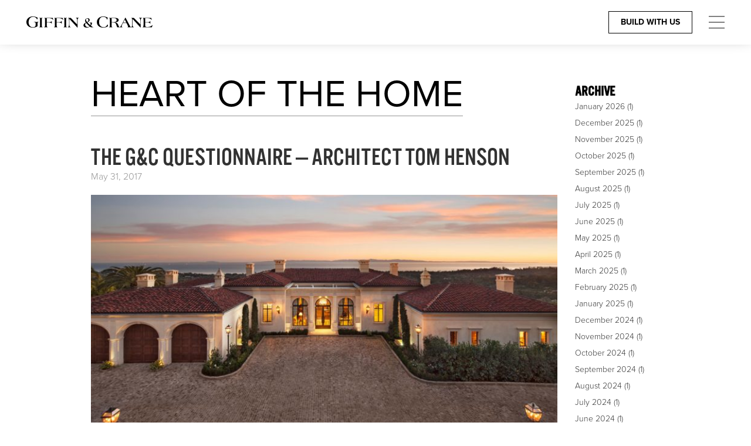

--- FILE ---
content_type: text/html; charset=UTF-8
request_url: https://www.giffinandcrane.com/blog/the-gc-questionnaire-architect-tom-henson/
body_size: 7564
content:
<!DOCTYPE HTML>
<html>
<head>


<meta charset="utf-8">
<title>Giffin and Crane blog</title>

<meta name="viewport" content="width=device-width, initial-scale=1">
<meta content="Giffin and Crane" property="og:title">  
<meta name="keywords" content="">
<meta name="description" content="">
<meta data-integrity="integritybypanels">
  





<!-- affect all references -->
<script>var DOT_EXT = '..';</script>


<link rel="stylesheet" href="https://www.giffinandcrane.com/blog/wp-content/themes/giffincrane/reset.css" type="text/css">


<link rel="shortcut icon" type="image/x-icon" href="https://www.giffinandcrane.com/favicon.ico?1" />
<!--
<link href="https://www.giffinandcrane.com/webclip.png" rel="apple-touch-icon">
-->


<!-- CSS -->
<link href="https://www.giffinandcrane.com/css/webfonts/css/fontawesome-all.min.css" rel="stylesheet" type="text/css">
<link href="https://www.giffinandcrane.com/css/cstyle.css" rel="stylesheet" type="text/css">  
<link href="https://www.giffinandcrane.com/css/ustyle.css" rel="stylesheet" type="text/css"> 
  
  
<!--<script src="https://code.jquery.com/jquery-1.11.1.min.js"></script>
<script src="https://code.jquery.com/jquery-migrate-1.2.1.min.js"></script>
-->

<script src="https://ajax.googleapis.com/ajax/libs/jquery/1.11.1/jquery.min.js"></script>
<script src="https://ajax.aspnetcdn.com/ajax/jquery.migrate/jquery-migrate-1.2.1.min.js"></script>

<!-- WBF -->
<script type="text/javascript">!function(o,c){var n=c.documentElement,t=" w-mod-";n.className+=t+"js",("ontouchstart"in o||o.DocumentTouch&&c instanceof DocumentTouch)&&(n.className+=t+"touch")}(window,document);
</script>

<!-- Typekit fonts -->
<link rel="stylesheet" href="https://use.typekit.net/gwb6qgj.css">


  




<!-- Setup -->
<script type="text/javascript">
    var pageid = 19;
    var isPageLoadEventComplete = 0; 
</script>

<!-- onload -->
<script type="text/javascript">
function init()
{
    isPageLoadEventComplete = 1;
    
}

</script> 

<script>
$(document).ready(function()  
{  

});
</script> 




<link rel="stylesheet" href="https://www.giffinandcrane.com/blog/wp-content/themes/giffincrane/style.css" type="text/css">  
<!--[if IE]>  
  <link rel="stylesheet" href="https://www.giffinandcrane.com/blog/wp-content/themes/giffincrane/ie.css" type="text/css" />  
<![endif]--> 

 
<!--==============================header scripts=================================-->
<!-- GOOGLE ANALYTICS -->
<script>
  (function(i,s,o,g,r,a,m){i['GoogleAnalyticsObject']=r;i[r]=i[r]||function(){
  (i[r].q=i[r].q||[]).push(arguments)},i[r].l=1*new Date();a=s.createElement(o),
  m=s.getElementsByTagName(o)[0];a.async=1;a.src=g;m.parentNode.insertBefore(a,m)
  })(window,document,'script','//www.google-analytics.com/analytics.js','ga');

  ga('create', 'UA-61096804-1', 'auto');
  ga('send', 'pageview');

</script>
<!-- End Google Analytics -->

<!-- GETCLICKY -->

<script>var clicky_site_ids = clicky_site_ids || []; clicky_site_ids.push(101281645);</script>
<script async src="//static.getclicky.com/js"></script>

<!-- End GetClicky -->
<!--==============================scripts=================================-->






</head>
<body onLoad="init()">


<!--==============================header - top navigation=================================-->
    
<section class="menu-section w-clearfix">
    <a class="header-left-block w-inline-block" href="https://www.giffinandcrane.com/">
      <img class="image" src="https://www.giffinandcrane.com/images/header-logo.svg">
    </a>
    <div class="header-right-block">
      <div class="header-button-box n-buildwithus">
        <a class="button-dark-transparent cbo-btn-drk-trans-header w-button" href="#">Build With Us</a>
      </div>
      <img class="image-9 menu-dropdown-trigger" src="https://www.giffinandcrane.com/images/hamburger-menu.svg">
    </div>
  </section>
<!-- menu dropdown -->
<div class="hide menu-dropdown-block w-nav" data-animation="default" data-collapse="medium" data-duration="400">
  <div class="dropdown-container w-container">
  
    <nav class="nav-menu-2 w-nav-menu" role="navigation">
      <div class="dropdown-menu-ext-col w-dropdown">
        <div class="dropdown-menu-toggle w-dropdown-toggle">
          <div class="navmenu-header"><a class="navmenu-header-link" href="https://www.giffinandcrane.com/portfolio.html">Portfolio</a></div>
          <div class="nav-dropdown-icon w-icon-dropdown-toggle"></div>
        </div>
        <nav class="nav-dropdown-list w-dropdown-list">
          <a class="first-child navmenu-dropdownlink w-dropdown-link" href="https://www.giffinandcrane.com/NewHomes">New Homes</a>
          <a class="navmenu-dropdownlink w-dropdown-link" href="https://www.giffinandcrane.com/Remodels">Remodels</a>
            <a class="navmenu-dropdownlink w-dropdown-link" href="https://www.giffinandcrane.com/CommercialSpaces">Commercial Spaces</a>
          <a class="navmenu-dropdownlink w-dropdown-link" href="https://www.giffinandcrane.com/Interiors">Interiors</a>
          <a class="navmenu-dropdownlink w-dropdown-link" href="https://www.giffinandcrane.com/Kitchens">Kitchens</a>
          <a class="navmenu-dropdownlink w-dropdown-link" href="https://www.giffinandcrane.com/Baths">Baths</a>
        </nav>
      </div>
      <div class="w-dropdown">
        <div class="dropdown-menu-toggle w-dropdown-toggle">
          <div class="navmenu-header"><a class="navmenu-header-link" href="https://www.giffinandcrane.com/about-us.html">About Us</a></div>
          <div class="nav-dropdown-icon w-icon-dropdown-toggle"></div>
        </div>
        <nav class="nav-dropdown-list w-dropdown-list">
          <a class="first-child navmenu-dropdownlink w-dropdown-link" href="https://www.giffinandcrane.com/client-bill-of-rights.html">Client Bill of Rights</a>
          <a class="navmenu-dropdownlink w-dropdown-link" href="https://www.giffinandcrane.com/our-process.html">Our Process</a>
          <a class="navmenu-dropdownlink w-dropdown-link" href="https://www.giffinandcrane.com/our-core-values.html">Our Core Values</a>  <a class="navmenu-dropdownlink w-dropdown-link" href="https://www.giffinandcrane.com/testimonials.html">Testimonials</a>
          <!--<a class="navmenu-dropdownlink w-dropdown-link" href="https://www.giffinandcrane.com/building-green.html">Building Green</a>-->
        
        </nav>
      </div>
      <div class="w-dropdown">
        <div class="dropdown-menu-toggle w-dropdown-toggle">
          <div class="navmenu-header"><a class="navmenu-header-link" href="https://www.giffinandcrane.com/media.html">Media</a></div>
          <div class="nav-dropdown-icon w-icon-dropdown-toggle"></div>
        </div>
        <nav class="nav-dropdown-list w-dropdown-list">
          <a class="first-child navmenu-dropdownlink w-dropdown-link" href="https://www.giffinandcrane.com/blog/">Blog</a>
          <!--<a class="navmenu-dropdownlink w-dropdown-link" href="https://www.giffinandcrane.com/articles.html">Articles</a>-->
          <a class="navmenu-dropdownlink w-dropdown-link" href="https://www.giffinandcrane.com/newsletter.html">Newsletter</a>
          <!--<a class="navmenu-dropdownlink w-dropdown-link" href="https://www.giffinandcrane.com/media.html">In the News</a>-->
          <a class="navmenu-dropdownlink w-dropdown-link" href="https://www.giffinandcrane.com/advertising.html">Advertising</a>
        </nav>
      </div>
      <div class="dropdown-menu-ext-col w-dropdown">
        <div class="dropdown-menu-toggle w-dropdown-toggle">
          <div class="navmenu-header"><a class="navmenu-header-link" href="https://www.giffinandcrane.com/resources.html">Resources</a></div>
          <div class="nav-dropdown-icon w-icon-dropdown-toggle"></div>
        </div>
        <nav class="nav-dropdown-list w-dropdown-list">
          <!--<a class="first-child navmenu-dropdownlink w-dropdown-link" href="https://www.giffinandcrane.com/resources.html?tab=Affiliates">Affiliates</a>-->
          <a class="first-child navmenu-dropdownlink w-dropdown-link" href="https://www.giffinandcrane.com/resources.html?tab=Architects">Architects</a>
          <a class="navmenu-dropdownlink w-dropdown-link" href="https://www.giffinandcrane.com/resources.html?tab=Interior Designers">Interior Designers</a>
          <a class="navmenu-dropdownlink w-dropdown-link" href="https://www.giffinandcrane.com/resources.html?tab=Landscape Architects">Landscape Architects</a>
          <!--<a class="navmenu-dropdownlink w-dropdown-link" href="https://www.giffinandcrane.com/resources.html?tab=Manufacturers">Manufacturers</a>-->
          <a class="navmenu-dropdownlink w-dropdown-link" href="https://www.giffinandcrane.com/resources.html?tab=Realtors">Realtors</a>
          <!--<a class="navmenu-dropdownlink w-dropdown-link" href="https://www.giffinandcrane.com/resources.html?tab=Vendors">Vendors</a>-->
        </nav>
      </div>
      <div class="dropdown-menu-ext-col w-dropdown">
        <div class="dropdown-menu-toggle w-dropdown-toggle">
          <div class="navmenu-header"><a class="navmenu-header-link" href="https://www.giffinandcrane.com/contact.html">Contact</a></div>
          <div class="nav-dropdown-icon w-icon-dropdown-toggle"></div>
        </div>
        <nav class="nav-dropdown-list w-dropdown-list">
          <a class="first-child navmenu-dropdownlink w-dropdown-link" href="https://www.giffinandcrane.com/contact.html#teamdirectory">The Team</a>
          <a class="navmenu-dropdownlink phone-icon w-dropdown-link" href="tel:8059666401">805.966.6401</a>
          <a class="email-icon navmenu-dropdownlink w-dropdown-link" href="mailto:Build@GiffinandCrane.com">Build@GiffinandCrane.com</a>
          <a class="directions-icon navmenu-dropdownlink w-dropdown-link" href="https://www.giffinandcrane.com/contact.html">Directions</a>
          <a class="navmenu-dropdownlink w-dropdown-link" href="https://www.giffinandcrane.com/careers.html">Careers</a>
        </nav>
      </div>
    </nav>
  </div>
</div>
<!-- end menu dropdown -->

      
<!-- Begin -->
<div id="pushlayout" class="layout blog">

    

<!--==============================content=================================-->
<div class="blog-section">
    <div class="blog-row w-row">
      <div class="blog-column-content w-col w-col-10">
        <div class="blog-container">     
            <div class="blog-title-block">
                <h1 class="h1-blog">HEART OF THE HOME</h1>
            </div>
  

  
  
  

    <div class="post">  
                 
        
  <div class="blog-post-title-block">
    <a class="h2-blog" href="https://www.giffinandcrane.com/blog/the-gc-questionnaire-architect-tom-henson/">THE G&#038;C QUESTIONNAIRE — ARCHITECT TOM HENSON</a>
    <p class="blog-post-date">May 31, 2017</p>
  </div>
          
          

        <h2></h2>
<p><a href="http://www.giffinandcrane.com/blog/wp-content/uploads/2017/05/Becker2.jpg"><img fetchpriority="high" decoding="async" class="alignnone wp-image-608" src="http://www.giffinandcrane.com/blog/wp-content/uploads/2017/05/Becker2-300x150.jpg" alt="" width="682" height="341" srcset="https://www.giffinandcrane.com/blog/wp-content/uploads/2017/05/Becker2-300x150.jpg 300w, https://www.giffinandcrane.com/blog/wp-content/uploads/2017/05/Becker2-768x384.jpg 768w, https://www.giffinandcrane.com/blog/wp-content/uploads/2017/05/Becker2.jpg 900w" sizes="(max-width: 682px) 100vw, 682px" /></a></p>
<p><b>Tom Henson worked alongside architect Peter Becker </b><span style="font-weight: 400;">for 15 years, collaborating dozens of projects, from small additions and remodels to extensive renovations and (pictured) all-new estate homes. Becker passed away in 2016, leaving his firm — <a href="http://www.peterbeckerarchitect.com">Becker Henson Niksto Architects</a> — in the able hands of Henson and Jacob Niksto, who work out of downtown Santa Barbara’s historic Flying A Studio.</span></p>
<p><span style="font-weight: 400;">As you’ll read below about Henson, childhood playthings planted the design seed very early on, and his scholarly pursuits sent him to Cal Poly San Luis Obispo for a double-major in structural engineering and architecture, which turned out to be highly complementary skill sets in <a href="https://www.houzz.com/projects/374901/classic-palladian-villa-in-montecito">Santa Barbara’s high-end realm</a> of homebuilding. You’ll also read about his creative zone of happiness and where he ranks is friend and mentor Peter Becker, a man with whom he spent fifeteen “</span><span style="font-weight: 400;">of the happiest, most fulfilling years of my life,” </span><span style="font-weight: 400;">he said.</span> <span style="font-weight: 400;"> </span></p>
<p>&nbsp;</p>
<p><a href="http://www.giffinandcrane.com/blog/wp-content/uploads/2017/05/Becker1.jpg"><img decoding="async" class="alignnone wp-image-607" src="http://www.giffinandcrane.com/blog/wp-content/uploads/2017/05/Becker1-300x150.jpg" alt="" width="690" height="345" srcset="https://www.giffinandcrane.com/blog/wp-content/uploads/2017/05/Becker1-300x150.jpg 300w, https://www.giffinandcrane.com/blog/wp-content/uploads/2017/05/Becker1-768x384.jpg 768w, https://www.giffinandcrane.com/blog/wp-content/uploads/2017/05/Becker1.jpg 900w" sizes="(max-width: 690px) 100vw, 690px" /></a></p>
<p>&nbsp;</p>
<p><b>G&amp;C: What drew you to architecture and design early on?</b></p>
<p><b>Henson:</b><span style="font-weight: 400;"> I&#8217;ve been excited about architecture and design for as long as I can remember. I think it started with Lincoln Logs in Kindergarten.</span></p>
<p><b>What has been your favorite architectural field trip or vacation? </b><span style="font-weight: 400;">A trip to Biltmore Estate in Asheville, North Carolina. The Newport Mansions in Rhode Island would be a close second. </span></p>
<p><b>What is your favorite public building in Santa Barbara? </b><span style="font-weight: 400;">The Santa Barbara Courthouse. It’s beautiful and substantial, but still joyful and whimsical in places.</span></p>
<p><b>Where do you find inspiration outside of architecture? </b><span style="font-weight: 400;">Almost everywhere.</span></p>
<p><b>What do you most like about your job? </b><span style="font-weight: 400;">The euphoria that comes from persevering until the “perfect design&#8221; emerges from what at first seems an insurmountable collection of regulatory, structural, budgetary, and other constraints.</span></p>
<p><b>What do you most dislike about your job? </b><span style="font-weight: 400;">Seeing a project compromised by certain codes and regulations created with good intentions but, in the end, do more harm than good.</span></p>
<p><b>Go back and pick another profession. </b><span style="font-weight: 400;">Probably landscape architecture. It’s the same idea as architecture, but turned inside-out, and with living building blocks.</span></p>
<p><b>What is your current state of mind? </b><span style="font-weight: 400;">Determined, happy, sometimes frenetic.</span></p>
<p><b>What is your idea of perfect happiness? </b><span style="font-weight: 400;">I’m happiest when I’m “in the zone” creating beautiful things, preferably in a team effort.</span></p>
<p><b>What is your greatest fear? </b><span style="font-weight: 400;">Losing my abilities.</span></p>
<p><b>What is your greatest extravagance? </b><span style="font-weight: 400;">My (entry-level) BMW. </span></p>
<p><b>What do you consider the most overrated virtue?  </b><span style="font-weight: 400;">Moderation. It’s better to strive for excellence.</span></p>
<p><b>Which talent would you most like to have? </b><span style="font-weight: 400;">Ease of public speaking.</span></p>
<p><b>If you could change one thing about yourself, what would it be? </b><span style="font-weight: 400;">More equanimity.</span></p>
<p><b>What do you consider your greatest achievement? </b><span style="font-weight: 400;">My work.</span></p>
<p><b>What is your most treasured possession? </b><span style="font-weight: 400;">My home.</span></p>
<p><b>Which living person do you most admire? </b><span style="font-weight: 400;">Right now, Angela Merkel. I love her intelligence and her quiet resolve.</span></p>
<p><b>Which living person do you most despise? </b><span style="font-weight: 400;">It’s better not to despise anyone. </span></p>
<p><b>What do you most value in your friends? </b><span style="font-weight: 400;">Strong character and drive toward excellence, paired with humility.</span></p>
<p><b>Who is your favorite fictional character? </b><span style="font-weight: 400;">Jean-Luc Picard [Captain</span><span style="font-weight: 400;"> of the </span><span style="font-weight: 400;">starship</span> <span style="font-weight: 400;">USS </span><i><span style="font-weight: 400;">Enterprise</span></i><span style="font-weight: 400;">-D</span><span style="font-weight: 400;">].</span></p>
<p><b>Who are your heroes in real life? </b><span style="font-weight: 400;">Peter Becker</span></p>
<p><b>On what occasion do you lie? </b><span style="font-weight: 400;">Almost never. But maybe to protect loved ones from things that would hurt them for no purpose.</span></p>
<p><b>What is your most marked characteristic? </b><span style="font-weight: 400;">This one stumped me. I like to keep a low profile.</span></p>
<p><b>What word or phrase do you most overuse? </b><span style="font-weight: 400;">“That being said . . .”</span></p>
<p><b>What is your motto? </b><span style="font-weight: 400;">Never, never, never give up.</span></p>
<p>&nbsp;</p>
 

          
        <div class="dots"></div>  
        
     </div><!-- post --> 
     
     <!-- comments section removed -->
    
   

<div class="spacer"></div> 

        </div> <!-- end blog-container -->
      </div> <!-- end blog-column-content -->
      
      <!-- start blog-column-sidebar -->
      <div class="blog-column-sidebar w-col w-col-2">
        <div class="blog-sidebar">
                                
            <div class="sidebar-box" >        
                
                <div id="sidebar-right">
                     
                    <h3>WELCOME TO OUR BLOG</h3>			<div class="textwidget"></div>
		                            
                </div>
                <h3><a href="https://www.giffinandcrane.com/blog">Archive</a></h3>
                   
                <div id="archive-list">
            
            
                <ul>	<li><a href='https://www.giffinandcrane.com/blog/2026/01/'>January 2026</a>&nbsp;(1)</li>
	<li><a href='https://www.giffinandcrane.com/blog/2025/12/'>December 2025</a>&nbsp;(1)</li>
	<li><a href='https://www.giffinandcrane.com/blog/2025/11/'>November 2025</a>&nbsp;(1)</li>
	<li><a href='https://www.giffinandcrane.com/blog/2025/10/'>October 2025</a>&nbsp;(1)</li>
	<li><a href='https://www.giffinandcrane.com/blog/2025/09/'>September 2025</a>&nbsp;(1)</li>
	<li><a href='https://www.giffinandcrane.com/blog/2025/08/'>August 2025</a>&nbsp;(1)</li>
	<li><a href='https://www.giffinandcrane.com/blog/2025/07/'>July 2025</a>&nbsp;(1)</li>
	<li><a href='https://www.giffinandcrane.com/blog/2025/06/'>June 2025</a>&nbsp;(1)</li>
	<li><a href='https://www.giffinandcrane.com/blog/2025/05/'>May 2025</a>&nbsp;(1)</li>
	<li><a href='https://www.giffinandcrane.com/blog/2025/04/'>April 2025</a>&nbsp;(1)</li>
	<li><a href='https://www.giffinandcrane.com/blog/2025/03/'>March 2025</a>&nbsp;(1)</li>
	<li><a href='https://www.giffinandcrane.com/blog/2025/02/'>February 2025</a>&nbsp;(1)</li>
	<li><a href='https://www.giffinandcrane.com/blog/2025/01/'>January 2025</a>&nbsp;(1)</li>
	<li><a href='https://www.giffinandcrane.com/blog/2024/12/'>December 2024</a>&nbsp;(1)</li>
	<li><a href='https://www.giffinandcrane.com/blog/2024/11/'>November 2024</a>&nbsp;(1)</li>
	<li><a href='https://www.giffinandcrane.com/blog/2024/10/'>October 2024</a>&nbsp;(1)</li>
	<li><a href='https://www.giffinandcrane.com/blog/2024/09/'>September 2024</a>&nbsp;(1)</li>
	<li><a href='https://www.giffinandcrane.com/blog/2024/08/'>August 2024</a>&nbsp;(1)</li>
	<li><a href='https://www.giffinandcrane.com/blog/2024/07/'>July 2024</a>&nbsp;(1)</li>
	<li><a href='https://www.giffinandcrane.com/blog/2024/06/'>June 2024</a>&nbsp;(1)</li>
	<li><a href='https://www.giffinandcrane.com/blog/2024/05/'>May 2024</a>&nbsp;(1)</li>
	<li><a href='https://www.giffinandcrane.com/blog/2024/04/'>April 2024</a>&nbsp;(1)</li>
	<li><a href='https://www.giffinandcrane.com/blog/2024/03/'>March 2024</a>&nbsp;(1)</li>
	<li><a href='https://www.giffinandcrane.com/blog/2024/02/'>February 2024</a>&nbsp;(1)</li>
	<li><a href='https://www.giffinandcrane.com/blog/2024/01/'>January 2024</a>&nbsp;(1)</li>
	<li><a href='https://www.giffinandcrane.com/blog/2023/12/'>December 2023</a>&nbsp;(1)</li>
	<li><a href='https://www.giffinandcrane.com/blog/2023/11/'>November 2023</a>&nbsp;(1)</li>
	<li><a href='https://www.giffinandcrane.com/blog/2023/10/'>October 2023</a>&nbsp;(1)</li>
	<li><a href='https://www.giffinandcrane.com/blog/2023/08/'>August 2023</a>&nbsp;(1)</li>
	<li><a href='https://www.giffinandcrane.com/blog/2023/07/'>July 2023</a>&nbsp;(1)</li>
	<li><a href='https://www.giffinandcrane.com/blog/2023/06/'>June 2023</a>&nbsp;(1)</li>
	<li><a href='https://www.giffinandcrane.com/blog/2023/05/'>May 2023</a>&nbsp;(1)</li>
	<li><a href='https://www.giffinandcrane.com/blog/2023/04/'>April 2023</a>&nbsp;(1)</li>
	<li><a href='https://www.giffinandcrane.com/blog/2023/03/'>March 2023</a>&nbsp;(1)</li>
	<li><a href='https://www.giffinandcrane.com/blog/2023/02/'>February 2023</a>&nbsp;(1)</li>
	<li><a href='https://www.giffinandcrane.com/blog/2023/01/'>January 2023</a>&nbsp;(1)</li>
	<li><a href='https://www.giffinandcrane.com/blog/2022/12/'>December 2022</a>&nbsp;(1)</li>
	<li><a href='https://www.giffinandcrane.com/blog/2022/11/'>November 2022</a>&nbsp;(1)</li>
	<li><a href='https://www.giffinandcrane.com/blog/2022/10/'>October 2022</a>&nbsp;(1)</li>
	<li><a href='https://www.giffinandcrane.com/blog/2022/09/'>September 2022</a>&nbsp;(1)</li>
	<li><a href='https://www.giffinandcrane.com/blog/2022/08/'>August 2022</a>&nbsp;(1)</li>
	<li><a href='https://www.giffinandcrane.com/blog/2022/07/'>July 2022</a>&nbsp;(1)</li>
	<li><a href='https://www.giffinandcrane.com/blog/2022/06/'>June 2022</a>&nbsp;(1)</li>
	<li><a href='https://www.giffinandcrane.com/blog/2022/05/'>May 2022</a>&nbsp;(1)</li>
	<li><a href='https://www.giffinandcrane.com/blog/2022/04/'>April 2022</a>&nbsp;(1)</li>
	<li><a href='https://www.giffinandcrane.com/blog/2022/03/'>March 2022</a>&nbsp;(1)</li>
	<li><a href='https://www.giffinandcrane.com/blog/2022/02/'>February 2022</a>&nbsp;(1)</li>
	<li><a href='https://www.giffinandcrane.com/blog/2022/01/'>January 2022</a>&nbsp;(1)</li>
	<li><a href='https://www.giffinandcrane.com/blog/2021/12/'>December 2021</a>&nbsp;(1)</li>
	<li><a href='https://www.giffinandcrane.com/blog/2021/11/'>November 2021</a>&nbsp;(1)</li>
	<li><a href='https://www.giffinandcrane.com/blog/2021/10/'>October 2021</a>&nbsp;(1)</li>
	<li><a href='https://www.giffinandcrane.com/blog/2021/09/'>September 2021</a>&nbsp;(1)</li>
	<li><a href='https://www.giffinandcrane.com/blog/2021/08/'>August 2021</a>&nbsp;(1)</li>
	<li><a href='https://www.giffinandcrane.com/blog/2021/07/'>July 2021</a>&nbsp;(1)</li>
	<li><a href='https://www.giffinandcrane.com/blog/2021/06/'>June 2021</a>&nbsp;(1)</li>
	<li><a href='https://www.giffinandcrane.com/blog/2021/05/'>May 2021</a>&nbsp;(1)</li>
	<li><a href='https://www.giffinandcrane.com/blog/2021/04/'>April 2021</a>&nbsp;(1)</li>
	<li><a href='https://www.giffinandcrane.com/blog/2021/03/'>March 2021</a>&nbsp;(1)</li>
	<li><a href='https://www.giffinandcrane.com/blog/2021/02/'>February 2021</a>&nbsp;(1)</li>
	<li><a href='https://www.giffinandcrane.com/blog/2021/01/'>January 2021</a>&nbsp;(1)</li>
	<li><a href='https://www.giffinandcrane.com/blog/2020/12/'>December 2020</a>&nbsp;(1)</li>
	<li><a href='https://www.giffinandcrane.com/blog/2020/11/'>November 2020</a>&nbsp;(1)</li>
	<li><a href='https://www.giffinandcrane.com/blog/2020/10/'>October 2020</a>&nbsp;(1)</li>
	<li><a href='https://www.giffinandcrane.com/blog/2020/09/'>September 2020</a>&nbsp;(1)</li>
	<li><a href='https://www.giffinandcrane.com/blog/2020/08/'>August 2020</a>&nbsp;(1)</li>
	<li><a href='https://www.giffinandcrane.com/blog/2020/07/'>July 2020</a>&nbsp;(1)</li>
	<li><a href='https://www.giffinandcrane.com/blog/2020/06/'>June 2020</a>&nbsp;(1)</li>
	<li><a href='https://www.giffinandcrane.com/blog/2020/05/'>May 2020</a>&nbsp;(1)</li>
	<li><a href='https://www.giffinandcrane.com/blog/2020/04/'>April 2020</a>&nbsp;(1)</li>
	<li><a href='https://www.giffinandcrane.com/blog/2020/03/'>March 2020</a>&nbsp;(1)</li>
	<li><a href='https://www.giffinandcrane.com/blog/2020/02/'>February 2020</a>&nbsp;(1)</li>
	<li><a href='https://www.giffinandcrane.com/blog/2020/01/'>January 2020</a>&nbsp;(1)</li>
	<li><a href='https://www.giffinandcrane.com/blog/2019/12/'>December 2019</a>&nbsp;(1)</li>
	<li><a href='https://www.giffinandcrane.com/blog/2019/11/'>November 2019</a>&nbsp;(1)</li>
	<li><a href='https://www.giffinandcrane.com/blog/2019/10/'>October 2019</a>&nbsp;(1)</li>
	<li><a href='https://www.giffinandcrane.com/blog/2019/09/'>September 2019</a>&nbsp;(1)</li>
	<li><a href='https://www.giffinandcrane.com/blog/2019/08/'>August 2019</a>&nbsp;(1)</li>
	<li><a href='https://www.giffinandcrane.com/blog/2019/07/'>July 2019</a>&nbsp;(1)</li>
	<li><a href='https://www.giffinandcrane.com/blog/2019/05/'>May 2019</a>&nbsp;(1)</li>
	<li><a href='https://www.giffinandcrane.com/blog/2019/04/'>April 2019</a>&nbsp;(1)</li>
	<li><a href='https://www.giffinandcrane.com/blog/2019/03/'>March 2019</a>&nbsp;(1)</li>
	<li><a href='https://www.giffinandcrane.com/blog/2019/02/'>February 2019</a>&nbsp;(1)</li>
	<li><a href='https://www.giffinandcrane.com/blog/2019/01/'>January 2019</a>&nbsp;(1)</li>
	<li><a href='https://www.giffinandcrane.com/blog/2018/12/'>December 2018</a>&nbsp;(1)</li>
	<li><a href='https://www.giffinandcrane.com/blog/2018/11/'>November 2018</a>&nbsp;(1)</li>
	<li><a href='https://www.giffinandcrane.com/blog/2018/10/'>October 2018</a>&nbsp;(2)</li>
	<li><a href='https://www.giffinandcrane.com/blog/2018/09/'>September 2018</a>&nbsp;(2)</li>
	<li><a href='https://www.giffinandcrane.com/blog/2018/08/'>August 2018</a>&nbsp;(2)</li>
	<li><a href='https://www.giffinandcrane.com/blog/2018/07/'>July 2018</a>&nbsp;(2)</li>
	<li><a href='https://www.giffinandcrane.com/blog/2018/06/'>June 2018</a>&nbsp;(2)</li>
	<li><a href='https://www.giffinandcrane.com/blog/2018/05/'>May 2018</a>&nbsp;(2)</li>
	<li><a href='https://www.giffinandcrane.com/blog/2018/04/'>April 2018</a>&nbsp;(1)</li>
	<li><a href='https://www.giffinandcrane.com/blog/2018/03/'>March 2018</a>&nbsp;(2)</li>
	<li><a href='https://www.giffinandcrane.com/blog/2018/02/'>February 2018</a>&nbsp;(2)</li>
	<li><a href='https://www.giffinandcrane.com/blog/2017/12/'>December 2017</a>&nbsp;(2)</li>
	<li><a href='https://www.giffinandcrane.com/blog/2017/11/'>November 2017</a>&nbsp;(2)</li>
	<li><a href='https://www.giffinandcrane.com/blog/2017/10/'>October 2017</a>&nbsp;(1)</li>
	<li><a href='https://www.giffinandcrane.com/blog/2017/09/'>September 2017</a>&nbsp;(2)</li>
	<li><a href='https://www.giffinandcrane.com/blog/2017/08/'>August 2017</a>&nbsp;(2)</li>
	<li><a href='https://www.giffinandcrane.com/blog/2017/07/'>July 2017</a>&nbsp;(1)</li>
	<li><a href='https://www.giffinandcrane.com/blog/2017/06/'>June 2017</a>&nbsp;(1)</li>
	<li><a href='https://www.giffinandcrane.com/blog/2017/05/'>May 2017</a>&nbsp;(2)</li>
	<li><a href='https://www.giffinandcrane.com/blog/2017/04/'>April 2017</a>&nbsp;(2)</li>
	<li><a href='https://www.giffinandcrane.com/blog/2017/03/'>March 2017</a>&nbsp;(2)</li>
	<li><a href='https://www.giffinandcrane.com/blog/2017/02/'>February 2017</a>&nbsp;(2)</li>
	<li><a href='https://www.giffinandcrane.com/blog/2017/01/'>January 2017</a>&nbsp;(2)</li>
	<li><a href='https://www.giffinandcrane.com/blog/2016/12/'>December 2016</a>&nbsp;(2)</li>
	<li><a href='https://www.giffinandcrane.com/blog/2016/11/'>November 2016</a>&nbsp;(2)</li>
	<li><a href='https://www.giffinandcrane.com/blog/2016/10/'>October 2016</a>&nbsp;(1)</li>
	<li><a href='https://www.giffinandcrane.com/blog/2016/09/'>September 2016</a>&nbsp;(1)</li>
	<li><a href='https://www.giffinandcrane.com/blog/2016/08/'>August 2016</a>&nbsp;(1)</li>
	<li><a href='https://www.giffinandcrane.com/blog/2016/04/'>April 2016</a>&nbsp;(1)</li>
	<li><a href='https://www.giffinandcrane.com/blog/2016/03/'>March 2016</a>&nbsp;(1)</li>
	<li><a href='https://www.giffinandcrane.com/blog/2015/11/'>November 2015</a>&nbsp;(1)</li>
	<li><a href='https://www.giffinandcrane.com/blog/2015/08/'>August 2015</a>&nbsp;(1)</li>
	<li><a href='https://www.giffinandcrane.com/blog/2015/07/'>July 2015</a>&nbsp;(1)</li>
	<li><a href='https://www.giffinandcrane.com/blog/2015/04/'>April 2015</a>&nbsp;(2)</li>
	<li><a href='https://www.giffinandcrane.com/blog/2015/03/'>March 2015</a>&nbsp;(1)</li>
	<li><a href='https://www.giffinandcrane.com/blog/2015/02/'>February 2015</a>&nbsp;(2)</li>
	<li><a href='https://www.giffinandcrane.com/blog/2014/12/'>December 2014</a>&nbsp;(1)</li>
	<li><a href='https://www.giffinandcrane.com/blog/2014/11/'>November 2014</a>&nbsp;(1)</li>
	<li><a href='https://www.giffinandcrane.com/blog/2014/10/'>October 2014</a>&nbsp;(2)</li>
	<li><a href='https://www.giffinandcrane.com/blog/2014/08/'>August 2014</a>&nbsp;(1)</li>
</ul>                  
                
              </div> <!-- end archive list -->
              
            </div> <!-- end sidebar right --> 
             
        </div><!-- sidebar -->        
        <div class="spacer"></div>
        
        
        
        <!-- for additional plugin info (like Google Analytics) -->
        <!-- Disable for now. This brings up a quick-edit menu for admins. -->
        <!--  -->
            
            <!--
              <h4 class="h5-blog">ARCHIVE</h4>
              <ul class="blog-list w-list-unstyled">
                <li class="list-item">January 2017 (1)</li>
                <li>December 2016 (2)</li>
              </ul>
            -->
            
        </div>
      </div> <!-- end blog-column-sidebar -->
      
    </div> <!-- end blog-row -->
    
  <!-- up icon -->  
  <div id="return-to-top" class="blog-icon-up">&nbsp;</div>
    
  </div> <!-- end blog-section -->

        
  
    
    
</div> <!-- END LAYOUT -->  
<!-- FOOTER -->
<section class="footer-section" id="footer-section">
      <div class="footer-row-1 w-clearfix">
        <div class="footer-logo-block"></div>
        <div class="first-item footer-list-block">
          <ul class="information-list">
            <li class="info-list-item">
              <p class="item-letter-lindicator">P</p>
              <p class="phone-number"><a href="tel:+18059666401">805.966.6401</a></p>
              <p class="footer-item-pipe">|</p>
            </li>
            <li class="info-list-item">
              <p class="item-letter-lindicator">F</p>
              <p class="phone-number"><a href="tel:+18059658722">805.965.8722</a></p>
              <p class="footer-item-pipe">|</p>
            </li>
            <li class="info-list-item">
              <p class="item-letter-lindicator">E</p>
              <p class="emailaddress"><a href="mailto:info@giffinandcrane.com">info@giffinandcrane.com</a></p>
            </li>
          </ul>
        </div>
        <div class="floatright footer-list-block">
          <div class="information-block">
            <!--<a href="https://www.houzz.com/pro/brucegiffinandcrane/giffin-crane-general-contractors-inc" target="_blank"><div class="information-list-item sm-houz-icon"></div></a>-->
            <a href="https://www.facebook.com/Giffin-Crane-General-Contractors-689071761115037/" target="_blank"><div class="information-list-item sm-facebook-icon"></div></a>
            <!--<div class="information-list-item sm-twiiter-icon"></div>-->
            <a href="https://www.instagram.com/giffinandcrane/" target="_blank"><div class="information-list-item sm-instagram-icon"></div></a>
          </div>
        </div>
      </div>
      <div class="footer-row-2">
        <div class="copyright-container w-container">
          <p class="p-copyright">&copy; <span class="currentyear">&nbsp;</span> Giffin & Crane General Contractors LLC, Santa Barbara</p>
          <p class="copyright-divider">|</p>
          <p class="p-copyright">License #611341</p>
        </div>
      </div>
 
    </section>


[
<!-- Custom styles -->
    <style>
.menu-container .menu-inline-block {
vertical-align: top;
} 
.HTMLEmbedHidden {display:none;}
.w-slider-dot { background: rgba(255,255,255,.2); margin: 0 5px 0.5em; } 
.w-slider-dot.w-active { background: rgba(255,255,255,1); } 
.slide-nav-info-bar {z-index:3;}
</style>


               
                
<script type="text/javascript" src="https://www.giffinandcrane.com/js/jquery.easing.1.3.min.js"></script>

<!--[if lt IE 9]><script src="https://cdnjs.cloudflare.com/ajax/libs/html5shiv/3.7.3/html5shiv.min.js" type="text/javascript"></script><![endif]-->

  
<script src="https://cdnjs.cloudflare.com/ajax/libs/crypto-js/3.1.2/rollups/aes.js"></script>
 
<!-- WBF JS -->  
<script src="https://www.giffinandcrane.com/js/main.js" type="text/javascript"></script>

<!-- CFUNCT -->
<script type="text/javascript" src="https://www.giffinandcrane.com/js/cfunct.js"></script>  
  
<!-- PAGE JS -->
<script async src="https://www.giffinandcrane.com/js/blog.js?k9hFx" type="text/javascript"></script>

      <!--[if lte IE 9]><script src="//cdnjs.cloudflare.com/ajax/libs/placeholders/3.0.2/placeholders.min.js"></script><![endif]-->  
  
<!-- Form Popup -->
<div class="form-popup">
    <div class="formpanel-overlay"></div>
    <div class="formpanel">
      <div class="form-block-2 w-form">
        <form action="formpost.php" class="formset" data-name="Email Form" method="post" id="wf-form-Email-Form" name="wf-form-Email-Form">
          <input data-name="web" id="web" name="web" value="1" type="hidden">
          <div class="panel-infobox">
            <h2 class="h2-popup-caption">Build with Us</h2>
            <h2 class="h2-popup-caption btn-remodel">Remodel with Us</h2>
            <h2 class="h2-infobox">Call Us</h2>
            <a class="form-phone-link-block w-inline-block" href="tel:+18059666401">
              <h4 class="h4-infobox">805.966.6401</h4>
            </a>
            <div class="infobox-img-divider"></div>
            <h2 class="h2-infobox">Send Us a Message</h2>
          </div>
          <div class="form-group">
            <label class="form-label" for="Name-2">Name</label>
            <input class="form-control w-input" data-name="Name" id="Name-2" maxlength="256" name="Name" required="required" type="text">
          </div>
          <div class="form-group">
            <label class="form-label" for="Email">Email</label>
            <input class="form-control w-input" data-name="Email" id="Email" maxlength="256" name="Email" required="required" type="email">
          </div>
          <div class="form-group">
            <label class="form-label" for="Name-2">Message</label>
            <textarea class="form-control textarea w-input" data-name="Message" id="Message" maxlength="5000" name="Message" required="required"></textarea>
          </div>
          <input class="button-form w-button" data-wait="Please wait..." type="submit" value="Send">
        </form>
        <div class="success-message w-form-done">
          <div class="text-block-4">Thank you.</div>
          <div class="text-block-5">Your message has been sent.</div>
        </div>
        <div class="w-form-fail">
          <div>Oops! Something went wrong while submitting the form</div>
        </div>
      </div>
    </div>
    <div class="largeform x-close-block"></div>
  </div>



</body>
</html>
      


--- FILE ---
content_type: text/css
request_url: https://www.giffinandcrane.com/css/cstyle.css
body_size: 23290
content:
/*! normalize.css v3.0.3 | MIT License | github.com/necolas/normalize.css */img,legend{border:0}.gallery-container.fullbox .gallery-item-title-flexbox,legend,td,th{padding:0}.form-group:after,.ripple{width:0;position:absolute}#commonPopup,#commonPopupBusy{top:50%;left:50%;overflow:hidden}.container-8,.home-slider-module,.inner-faq-container .faq-royal-wrapper,.inner-faq-container:not(.autoheight),.map,.row,.testimonial-block.first-child,body,html{height:100%}#commonPopup,#commonPopupBusy,.w-lightbox-noscroll,.w-richtext ol,.w-richtext ul,.w-widget-gplus,.w-widget-twitter,svg:not(:root){overflow:hidden}.contact-link-block:hover,.gallery-category-link:hover,.gallery-item-dark-button:hover,.gallery-item-title-flexbox:hover,.tab-link:hover,.w-button,a.navmenu-header-link:hover{text-decoration:none}h4,h5,h6{margin-top:10px}blockquote,figure{margin:0 0 10px}button,html input[type=button],input.w-button,input[type=reset]{-webkit-appearance:button;-webkit-appearance:button}.w-slider,.w-slider-nav{-webkit-tap-highlight-color:transparent}.w-lightbox-backdrop,.w-webflow-badge,.w-webflow-badge *{text-indent:0;text-shadow:none;word-break:normal;word-spacing:normal;word-wrap:normal}.gallery-headerbox .gallery-category-link,a{color:#323232}html{font-family:sans-serif;-ms-text-size-adjust:100%;-webkit-text-size-adjust:100%}.form-popup.remodel .h2-popup-caption.btn-remodel,.w-block,.w-dropdown-list.w--open,.w-nav[data-collapse=all] .w-dropdown,.w-nav[data-collapse=all] .w-dropdown-toggle,.w-richtext figure.w-richtext-align-fullwidth>figcaption,article,aside,details,figcaption,figure,footer,header,hgroup,main,menu,nav,section,summary{display:block}audio,canvas,progress,video{display:inline-block;vertical-align:baseline}audio:not([controls]){display:none;height:0}.form-popup .h2-popup-caption.btn-remodel,.form-popup.remodel .h2-popup-caption,.info-bar-item.info-icon.hidden,.info-bar-item.testimonial-icon.hidden,.w-hidden,.w-lightbox-hide,.w-widget-map .gm-style-iw+div,[hidden],template{display:none}a:active,a:hover{outline:0}abbr[title]{border-bottom:1px dotted}b,optgroup,strong{font-weight:700}.resource-lineitem.italics,dfn{font-style:italic}h1{margin:.67em 0}h1,h2,h3{margin-top:20px}mark{background:#ff0;color:#000}small{font-size:80%}sub,sup{font-size:75%;line-height:0;position:relative;vertical-align:baseline}sup{top:-.5em}sub{bottom:-.25em}img{max-width:100%;vertical-align:middle;display:inline-block}hr{box-sizing:content-box;height:0}pre,textarea{overflow:auto}code,kbd,pre,samp{font-family:monospace,monospace;font-size:1em}button,input,optgroup,select,textarea{color:inherit;font:inherit;margin:0}button{overflow:visible}button,select{text-transform:none}button[disabled],html input[disabled]{cursor:default}button::-moz-focus-inner,input::-moz-focus-inner{border:0;padding:0}input{line-height:normal}input[type=checkbox],input[type=radio]{box-sizing:border-box;padding:0}input[type=number]::-webkit-inner-spin-button,input[type=number]::-webkit-outer-spin-button{height:auto}input[type=search]{-webkit-appearance:textfield}input[type=search]::-webkit-search-cancel-button,input[type=search]::-webkit-search-decoration{-webkit-appearance:none}table{border-collapse:collapse;border-spacing:0}body{display:flex;flex-direction:column}#pushlayout{flex:1 0 auto;position:relative}.slider-portfolio-container .w-slider-dot{background:teal}.slider-portfolio-container .w-slider-dot.w-active{background:#0ff}#layout{transition:filter 1s ease-in-out;-webkit-transition:-webkit-filter .5s ease-in-out;-moz-transition:-moz-filter .5s ease-in-out;-ms-transition:-ms-filter .5s ease-in-out;-o-transition:-o-filter .5s ease-in-out}.formpanel{pointer-events:all}.form-popup.show{pointer-events:all;visibility:visible;opacity:1}.form-popup{visibility:hidden;opacity:0;pointer-events:none;-webkit-transition:visibility 250ms ease-in-out,opacity 250ms ease-in-out;-o-transition:visibility 250ms ease-in-out,opacity 250ms ease-in-out;-moz-transition:visibility 250ms ease-in-out,opacity 250ms ease-in-out;transition:visibility 250ms ease-in-out,opacity 250ms ease-in-out}.form-group .form-label{-webkit-transition:.3s;transition:.3s}.form-group:after{content:'';height:2px;background:#fff;left:0;right:0;margin:auto;bottom:-2px;opacity:0;-webkit-transition:.3s;transition:.3s}.form-group .form-control:active,.form-group .form-control:focus{box-shadow:none;outline:0}.form-group.focus:after{opacity:1;width:100%;background:#b3922e}.form-group.filled .form-label,.form-group.focus .form-label{top:-16px;font-size:11px;color:#b3922e}textarea.form-control{resize:vertical}.ripple{height:0;border-radius:50%;background:rgba(221,74,58,.5);-webkit-transform:scale(0,0);transform:scale(0,0);opacity:1}.rippleEffect{-webkit-animation:.3s ease-in rippleDrop;animation:.3s ease-in rippleDrop}@-webkit-keyframes rippleDrop{to{-webkit-transform:scale(2.5);transform:scale(2.5);opacity:0}}@keyframes rippleDrop{to{-webkit-transform:scale(2.5);transform:scale(2.5);opacity:0}}#commonPopup{opacity:0;z-index:2000;background:#fff;margin:-290px auto auto -315px;position:fixed;width:630px;height:580px}#commonPopup .format{font-size:22px;font-weight:300;font-style:normal;color:#4d4d4f;line-height:1.3em}#commonPopupBusy{z-index:1950;width:32px;height:32px;position:fixed;margin-left:-16px;margin-top:-16px}#commonPopupOverlay{position:fixed;top:0;left:0;background:rgba(99,100,102,.9);width:100%;height:100%;z-index:2000;display:none}#commonPopupOverlay.dark{background:rgba(1,1,1,.725)}#commonPopupOverlay.light{background:rgba(255,255,255,.725)}#commonPopupOverlay.gradlight{background:-moz-linear-gradient(top,rgba(255,255,255,.89) 0,#fff 35%);background:-webkit-gradient(linear,left top,left bottom,color-stop(0,rgba(255,255,255,.89)),color-stop(35%,#fff));background:-webkit-linear-gradient(top,rgba(255,255,255,.89) 0,#fff 35%);background:-o-linear-gradient(top,rgba(255,255,255,.89) 0,#fff 35%);background:-ms-linear-gradient(top,rgba(255,255,255,.89) 0,#fff 35%);background:linear-gradient(to bottom,rgba(255,255,255,.89) 0,#fff 35%)}#commonPopupOverlay .xboxclose{position:fixed;top:16px;right:16px;width:27px;height:26px;cursor:pointer;background:url(../graphics/close-arrow-off.png) no-repeat}#commonPopupOverlay .xboxclose:hover{background:url(../graphics/close-arrow-over.png) no-repeat}.w-slider .w-slider-mask{visibility:hidden;opacity:0;-webkit-transition:opacity 150ms ease-in-out;-o-transition:opacity 150ms ease-in-out;-moz-transition:opacity 150ms ease-in-out;transition:opacity 150ms ease-in-out}.inner-faq-container .faq-item li.faq-a.a-ae.expanded:before,.inner-faq-container .faq-item li.faq-a.a-ae:before,.w-slider .w-slider-mask.showslider{visibility:visible;opacity:1}.nodisplay,.w-hidden-main{display:none!important}.forcetopmargin{margin-top:76px!important}.forcetoppadding{padding-top:76px!important}.forcebottompadding{padding-bottom:76px!important}.gallery-headerbox{margin-top:76px;background-color:#f5f5f5}.home-testimonial-quote,.socialmedia-container{background-color:#fff;visibility:hidden;pointer-events:none}.gallery-header-block:not(.gallery-headerbox) .gallery-category-link,.gallery-slider-block.gallerypage h1,.w-slider-nav-invert{color:#fff}.gallery-header-block:not(.gallery-headerbox):not(.simpleheader){background:-moz-linear-gradient(top,rgba(0,0,0,.16) 0,rgba(0,0,0,0) 100%,rgba(0,0,0,0) 100%);background:-webkit-linear-gradient(top,rgba(0,0,0,.16) 0,rgba(0,0,0,0) 100%,rgba(0,0,0,0) 100%);background:linear-gradient(to bottom,rgba(0,0,0,.16) 0,rgba(0,0,0,0) 100%,rgba(0,0,0,0) 100%)}.gallery-slider-block h1,.paragraph-5{color:#333}.gallery-item-dark-button.relative-button,.socialmedia-container .inner-socialmedia-block,.w-widget{position:relative}.gallery-thumbnail-page-btn.gallerylink{font-size:18px;text-transform:uppercase;font-family:alternate-gothic-no-3-d,sans-serif}.faq-container .triggerall .trigger,.gallerylink,.inner-faq-container.main .triggerall .trigger,.w-lightbox-group .w-lightbox-figure{cursor:pointer}.gallery-slider-module.gallerypage{z-index:2}.gallery-slider-block.gallerypage{z-index:3}.content-container.gallerytopad{margin-top:54px}.socialmedia-container{height:auto;width:auto;border-radius:2px;margin:10px 0;position:absolute;padding:10px 0;white-space:nowrap;z-index:100;text-align:left;bottom:49px;opacity:0;left:50%;webkit-transform:translate(-50%,0);-ms-transform:translate\(-50%,0;transform:translate(-50%,0);-webkit-transition:visibility 150ms ease-in-out,opacity 150ms ease-in-out;-o-transition:visibility 150ms ease-in-out,opacity 150ms ease-in-out;-moz-transition:visibility 150ms ease-in-out,opacity 150ms ease-in-out;transition:visibility 150ms ease-in-out,opacity 150ms ease-in-out;-webkit-box-shadow:0 0 3px 2px rgba(168,168,168,.5);-moz-box-shadow:0 0 3px 2px rgba(168,168,168,.5);box-shadow:0 0 3px 2px rgba(168,168,168,.5)}.faq-container .viewmore .trigger,.info-popup-block,.inner-faq-container.main .viewmore .trigger,.quote-popup-block{-webkit-transition:visibility 150ms ease-in-out,opacity 150ms ease-in-out;-o-transition:visibility 150ms ease-in-out,opacity 150ms ease-in-out;-moz-transition:visibility 150ms ease-in-out,opacity 150ms ease-in-out}.blog-icon-up.show,.home-testimonial-overlay.showtrigger,.home-testimonial-quote.showtrigger,.socialmedia-container.open{visibility:visible;opacity:1;pointer-events:all}.socialmedia-container .triangle{display:none;position:absolute;bottom:-18px;right:7px;color:#fff;font-size:25px;text-shadow:1px 3px 2px rgba(168,168,168,.7)}.socialmedia-container .inner-socialmedia-block .social-item{padding:0 20px 0 0;color:#000;font-family:proxima-nova,sans-serif;font-size:18px;cursor:pointer}.socialmedia-container .inner-socialmedia-block .social-item:hover{background-color:#000;color:#fff}.socialmedia-container .inner-socialmedia-block .social-item.pinterest{background:url(../graphics/social-share-icon-pinterest-off.svg) no-repeat}.socialmedia-container .inner-socialmedia-block .social-item.pinterest:hover{background:url(../graphics/social-share-icon-pinterest-over.svg) no-repeat}.media.thumb-section{min-height:600px;margin-bottom:40px;margin-top:0}.info-popup-block,.quote-popup-block{visibility:hidden;opacity:0;pointer-events:none;transition:visibility 150ms ease-in-out,opacity 150ms ease-in-out}.info-popup-block.showtrigger,.quote-popup-block.showtrigger{opacity:1;visibility:visible;pointer-events:all;z-index:5000}.form-popup.show{z-index:3000!important}.w-slider-arrow-left,.w-slider-arrow-right{opacity:.65;-webkit-transition:left 250ms ease-in-out,right 250ms ease-in-out,opacity 150ms ease-in-out;-o-transition:left 250ms ease-in-out,right 250ms ease-in-out,opacity 150ms ease-in-out;-moz-transition:left 250ms ease-in-out,right 250ms ease-in-out,opacity 150ms ease-in-out;transition:left 250ms ease-in-out,right 250ms ease-in-out,opacity 150ms ease-in-out}.gallerypage .w-slider-arrow-left,.gallerypage .w-slider-arrow-right{opacity:.45}.dropdown-container.open,.gallery-category-next-flexbox:hover,.gallery-category-previous-flexbox:hover,.gallery-thumbnail-page-btn:hover,.info-bar-item.info-icon:hover,.info-bar-item.orientation-icon:hover,.info-bar-item.share-icon:hover,.info-bar-item.testimonial-icon:hover,.overlay-light-tint-block.showtrigger,.w-slider-arrow-left:hover,.w-slider-arrow-right:hover{opacity:1}.overlay-light-tint-block{position:absolute;left:0;top:0;width:100%;height:100%;background-image:-webkit-linear-gradient(270deg,hsla(0,0%,100%,.7),hsla(0,0%,100%,.7));background-image:linear-gradient(180deg,hsla(0,0%,100%,.7),hsla(0,0%,100%,.7));opacity:0;z-index:2;-webkit-transition:opacity 150ms ease-in-out;-o-transition:opacity 150ms ease-in-out;-moz-transition:opacity 150ms ease-in-out;transition:opacity 150ms ease-in-out}.home-testimonial-quote{position:relative;display:-webkit-box;display:-webkit-flex;display:-ms-flexbox;display:flex;padding:44px 71px 41px 95px;-webkit-box-orient:horizontal;-webkit-box-direction:normal;-webkit-flex-direction:row;-ms-flex-direction:row;flex-direction:row;-webkit-box-pack:center;-webkit-justify-content:center;-ms-flex-pack:center;justify-content:center;-webkit-box-align:center;-webkit-align-items:center;-ms-flex-align:center;align-items:center;opacity:0;-webkit-transition:visibility .5s ease-in-out,opacity .5s ease-in-out;-o-transition:visibility .5s ease-in-out,opacity .5s ease-in-out;-moz-transition:visibility .5s ease-in-out,opacity .5s ease-in-out;transition:visibility .5s ease-in-out,opacity .5s ease-in-out}.home-testimonial-overlay{position:absolute;left:0;top:0;width:100%;height:100%;background-color:rgba(0,0,0,.44);visibility:hidden;opacity:0;pointer-events:none;-webkit-transition:visibility 250ms ease-in-out,opacity 250ms ease-in-out;-o-transition:visibility 250ms ease-in-out,opacity 250ms ease-in-out;-moz-transition:visibility 250ms ease-in-out,opacity 250ms ease-in-out;transition:visibility 250ms ease-in-out,opacity 250ms ease-in-out}.gallery-container.fullbox .gallery-item-dark-button,.nav-menu-2,a{background-color:transparent}.menu-dropdown-block,.menu-dropdown-block.hide{transform-style:preserve-3d;transition:height .2s ease-in;height:0;z-index:10;overflow:hidden;position:fixed;top:66px;left:0}.menu-dropdown-block.hide.open,.menu-dropdown-block.open{height:393px}.blog-thumbnail-block .blog-textblock.over,.dropdown-container,.gallery-slider-block.gallerypage .gallery-heading.hide,.w-lightbox-inactive,.w-lightbox-inactive:hover{opacity:0}.gallery-container.fullbox .gallery-item-overlay{background-image:-webkit-linear-gradient(270deg,rgba(0,0,0,.7),rgba(0,0,0,.7));background-image:linear-gradient(180deg,rgba(0,0,0,.7),rgba(0,0,0,.7))}.gallery-container.alternate .gallery-item-dark-button{font-family:alternate-gothic-no-3-d,sans-serif;font-size:27px}.gallery-item-title-flexbox .gallery-item-title{display:block;font-family:alternate-gothic-no-3-d,sans-serif;color:#fff;font-size:24px;line-height:1.2;font-weight:400;text-transform:uppercase}.gallery-item-title-flexbox .gallery-item-subtitle{padding-top:15px;display:block;font-family:proxima-nova,sans-serif;font-weight:300;font-size:13px}.tabs-menu,.testimonial-text.center,.w-nav-menu{text-align:center}.w-slider-arrow-left .fa,.w-slider-arrow-left .fas,.w-slider-arrow-right .fa,.w-slider-arrow-right .fas{font-size:60px;font-weight:lighter}.fa.textshadow.dark,.fas.textshadow.dark{color:#fff;text-shadow:1px 1px 0 #8f8f8f,-1px 1px 0 #8f8f8f,1px -1px 0 #8f8f8f,-1px -1px 0 #8f8f8f,1px 0 0 #8f8f8f,-1px 0 0 #8f8f8f,0 -1px 0 #8f8f8f,0 1px 0 #8f8f8f}.fa.textshadow.light,.fas.textshadow.light{color:#333;text-shadow:1px 1px 0 #fff,-1px 1px 0 #fff,1px -1px 0 #fff,-1px -1px 0 #fff,1px 0 0 #fff,-1px 0 0 #fff,0 -1px 0 #fff,0 1px 0 #fff}.blog-thumbnail-block{background-image:url('../graphics/busy-loader-360-mini-light-x25.gif');background-position:center center;background-size:auto;background-repeat:no-repeat}.blog-thumbnail-block .blog-textblock{position:relative;opacity:1;transition:opacity .5s ease-in-out}.blog-thumbnail-block .overlay-dark-tint-block,.blog-thumbnail-block .overlay-gray-tint-block{opacity:1;transition:opacity 1s ease-in-out}.blog-thumbnail-block .overlay-dark-tint-block.over,.blog-thumbnail-block .overlay-gray-tint-block.over{opacity:0;transition:opacity 1s ease-out}.blog-thumbnail-block .blog--item-img{transform-style:preserve-3d;transition:transform 750ms ease-in-out;transform:scaleX(1) scaleY(1) scaleZ(1);width:auto;height:100%;max-width:none;position:absolute}.blog-thumbnail-block .blog--item-img.over{transform-style:preserve-3d;transition:transform 750ms ease-out;transform:scaleX(1.05) scaleY(1.05) scaleZ(1)}.blog-thumbnail-block .blog--item-img.asbackground{background-repeat:no-repeat;background-position:center;background-size:cover;width:100%;height:100%;top:0;left:0}.map-block .map-overlay,.w-richtext figure.w-richtext-figure-type-video iframe,.w-richtext figure[data-rt-type=video] iframe,.w-video embed,.w-video iframe,.w-video object{position:absolute;top:0;left:0;width:100%;height:100%}.blog-post-block img{width:100%;height:auto}.slide.contain{background-size:contain}.slide.containheight{background-size:auto 100%}.navmenu-header,a.navmenu-header-link{color:#59595b;font-size:18px;font-weight:700;text-transform:uppercase}.w-slider-nav.w-num>div,.w-webflow-badge,.w-webflow-badge *{font-size:inherit;width:auto;height:auto;line-height:inherit}.dropdown-flexbox.bottomline{border-bottom:1px solid #979797}.w-slider-dot{background:rgba(255,255,255,.2)}.gallery-slider-block.gallerypage .gallery-heading{opacity:1;-webkit-transition:opacity 150ms ease-in-out;-o-transition:opacity 150ms ease-in-out;-moz-transition:opacity 150ms ease-in-out;transition:opacity 150ms ease-in-out}.blog-icon-up{bottom:50px;right:37px;position:fixed;visibility:hidden;opacity:0;pointer-events:none;-webkit-transition:.3s linear;-moz-transition:.3s;-ms-transition:.3s;-o-transition:.3s;transition:.3s}.blog-icon-up:hover{bottom:52px}.w-form-fail{font-weight:500;color:#fff}@media (max-width:767px){.blog-icon-up{right:5px;bottom:50px;width:30px;height:30px}.blog-icon-up:hover{bottom:50px}#team-directory .w-col{width:100%}}@media (max-width:560px){.header-button-box{display:none}.w-slider-arrow-left,.w-slider-arrow-right{opacity:.35}}@media (max-width:360px){.header-left-block{margin-left:15px}.header-right-block{margin-right:15px}}@media (min-width:2100px){.home-aboutus-block{height:880px}}@media (max-width:991px){#pushlayout.open{position:fixed!important;flex:none}.menu-dropdown-block,.menu-dropdown-block.hide{position:absolute}.menu-dropdown-block.hide.open,.menu-dropdown-block.open{height:auto;padding-bottom:50px}.w-nav-menu{float:none}.w-container{margin-left:0;margin-right:0;max-width:none;width:100%}.dropdown-menu-ext-col,.w-dropdown{margin-right:20px;margin-left:20px}.w-nav[data-collapse=medium] .w-nav-menu{display:block}.w-dropdown-toggle{padding-right:20px}.w-dropdown-link,.w-dropdown-toggle{text-align:center}.gallery-headerbox{margin-top:66px}.forcetopmargin{margin-top:66px!important}.forcetoppadding{padding-top:66px!important}.forcebottompadding{padding-bottom:66px!important}}@font-face{font-family:webflow-icons;src:url([data-uri]) format('truetype'),url([data-uri]) format('woff');font-weight:400;font-style:normal}[class*=" w-icon-"],[class^=w-icon-]{font-family:webflow-icons;speak:none;font-style:normal;font-weight:400;font-variant:normal;text-transform:none;line-height:1;-webkit-font-smoothing:antialiased;-moz-osx-font-smoothing:grayscale}.w-icon-slider-right:before{content:"\e600"}.w-icon-slider-left:before{content:"\e601"}.w-icon-nav-menu:before{content:"\e602"}.w-icon-arrow-down:before,.w-icon-dropdown-toggle:before{content:"\e603"}*{-webkit-box-sizing:border-box;-moz-box-sizing:border-box;box-sizing:border-box}html.w-mod-touch *{background-attachment:scroll!important}.w-inline-block{max-width:100%;display:inline-block}.w-checkbox:after,.w-checkbox:before,.w-clearfix:after,.w-clearfix:before,.w-container:after,.w-container:before,.w-embed:after,.w-embed:before,.w-nav:after,.w-nav:before,.w-radio:after,.w-radio:before,.w-richtext:after,.w-richtext:before,.w-row:after,.w-row:before{content:" ";display:table}.w-checkbox:after,.w-clearfix:after,.w-container:after,.w-embed:after,.w-nav:after,.w-radio:after,.w-richtext figure.w-richtext-align-normal,.w-richtext:after,.w-row:after{clear:both}.w-button{display:inline-block;padding:9px 15px;background-color:#3898ec;color:#fff;border:0;line-height:inherit;cursor:pointer;border-radius:0}html[data-w-dynpage] [data-w-cloak]{color:transparent!important}.w-webflow-badge,.w-webflow-badge *{position:static;left:auto;top:auto;right:auto;bottom:auto;z-index:auto;display:block;visibility:visible;overflow:visible;overflow-x:visible;overflow-y:visible;box-sizing:border-box;max-height:none;max-width:none;min-height:0;min-width:0;margin:0;padding:0;float:none;clear:none;border:0 transparent;border-radius:0;background:0 0;box-shadow:none;opacity:1;transform:none;transition:none;direction:ltr;font-family:inherit;font-weight:inherit;color:inherit;font-style:inherit;font-variant:inherit;text-align:inherit;letter-spacing:inherit;text-decoration:inherit;text-transform:inherit;list-style-type:disc;font-smoothing:auto;vertical-align:baseline;cursor:inherit;white-space:inherit}.w-webflow-badge,.w-webflow-badge>img{display:inline-block!important;visibility:visible!important;opacity:1!important}.w-webflow-badge{position:fixed!important;z-index:2147483647!important;top:auto!important;right:12px!important;bottom:12px!important;left:auto!important;color:#aaadb0!important;background-color:#fff!important;border-radius:3px!important;padding:6px 8px 6px 6px!important;font-size:12px!important;line-height:14px!important;text-decoration:none!important;transform:none!important;margin:0!important;width:auto!important;height:auto!important;overflow:visible!important;white-space:nowrap;box-shadow:0 0 0 1px rgba(0,0,0,.1),0 1px 3px rgba(0,0,0,.1)}.header-block,.header-section{box-shadow:0 1px 8px 0 rgba(0,0,0,.1)}.w-webflow-badge>img{vertical-align:middle!important}h1,h2,h3,h4,h5,h6{font-weight:700;margin-bottom:10px}h3{font-size:24px;line-height:30px}h4{font-size:18px;line-height:24px}h5{font-size:14px;line-height:20px}h6{font-size:12px;line-height:18px}blockquote{padding:10px 20px;border-left:5px solid #e2e2e2;font-size:18px;line-height:22px}figcaption{margin-top:5px;text-align:center}ol,ul{margin-top:0;margin-bottom:10px;padding-left:40px}.w-list-unstyled{padding-left:0;list-style:none}.w-video{width:100%;position:relative;padding:0}fieldset{padding:0;margin:0;border:0}button,html input[type=button],input[type=reset]{border:0;cursor:pointer}.w-form{margin:0 0 15px}.w-input,.w-select,h1,h2{margin-bottom:10px}.w-form-done{display:none;padding:20px;text-align:center;background-color:#ddd}.w-form-fail{display:none;margin-top:10px;padding:10px;background-color:#ffdede}label{display:block;margin-bottom:5px;font-weight:700}.w-input,.w-select{display:block;width:100%;height:38px;padding:8px 12px;font-size:14px;line-height:1.428571429;color:#333;vertical-align:middle;background-color:#fff;border:1px solid #ccc}.w-input:-moz-placeholder,.w-select:-moz-placeholder{color:#999}.w-input::-moz-placeholder,.w-select::-moz-placeholder{color:#999;opacity:1}.w-input:-ms-input-placeholder,.w-select:-ms-input-placeholder{color:#999}.w-input::-webkit-input-placeholder,.w-select::-webkit-input-placeholder{color:#999}.w-input:focus,.w-select:focus{border-color:#3898ec;outline:0}.w-input[disabled],.w-input[readonly],.w-select[disabled],.w-select[readonly],fieldset[disabled] .w-input,fieldset[disabled] .w-select{cursor:not-allowed;background-color:#eee}.w-slider-dot.w-active,body{background-color:#fff}.w-select[multiple],textarea.w-input,textarea.w-select{height:auto}.w-select{background-image:-webkit-linear-gradient(white 0,#f3f3f3 100%);background-image:linear-gradient(white 0,#f3f3f3 100%)}.w-form-label{display:inline-block;cursor:pointer;font-weight:400;margin-bottom:0}.w-checkbox,.w-radio{display:block;margin-bottom:5px;padding-left:20px}.w-checkbox-input,.w-radio-input{margin:4px 0 0 -20px;line-height:normal;float:left}.w-radio-input{margin-top:3px}.w-container{margin-left:auto;margin-right:auto;max-width:940px}.w-container .w-row{margin-left:-10px;margin-right:-10px}.w-row .w-row{margin-left:0;margin-right:0}.w-col{position:relative;float:left;width:100%;min-height:1px;padding-left:10px;padding-right:10px}.w-col .w-col{padding-left:0;padding-right:0}.w-col-1{width:8.33333333%}.w-col-2{width:16.66666667%}.w-col-3{width:25%}.w-col-4{width:33.33333333%}.w-col-5{width:41.66666667%}.w-col-6{width:50%}.w-col-7{width:58.33333333%}.w-col-8{width:66.66666667%}.w-col-9{width:75%}.w-col-10{width:83.33333333%}.w-col-11{width:91.66666667%}.w-col-12,.w-richtext figure img,.w-richtext figure.w-richtext-figure-type-video>div,.w-richtext figure[data-rt-type=video]>div{width:100%}.w-widget-map{width:100%;height:400px}.w-widget-map label{width:auto;display:inline}.w-widget-map img{max-width:inherit}.w-widget-map .gm-style-iw{height:auto!important;display:inline;text-align:center;overflow:hidden}.w-widget-twitter-count-shim{display:inline-block;vertical-align:top;position:relative;width:28px;height:20px;text-align:center;background:#fff;border:1px solid #758696;border-radius:3px}.w-widget-twitter-count-shim *{pointer-events:none;-webkit-user-select:none;-moz-user-select:none;-ms-user-select:none;user-select:none}.w-dropdown-toggle,.w-slider-arrow-left,.w-slider-arrow-right{-webkit-user-select:none;-moz-user-select:none;-ms-user-select:none;cursor:pointer}.w-widget-twitter-count-shim .w-widget-twitter-count-inner{position:relative;font-size:15px;line-height:12px;text-align:center;color:#999;font-family:serif}.w-widget-twitter-count-shim .w-widget-twitter-count-clear{position:relative;display:block}.w-widget-twitter-count-shim.w--large{width:36px;height:28px;margin-left:7px}.w-widget-twitter-count-shim.w--large .w-widget-twitter-count-inner{font-size:18px;line-height:18px}.w-widget-twitter-count-shim:not(.w--vertical){margin-left:5px;margin-right:8px}.w-widget-twitter-count-shim:not(.w--vertical).w--large{margin-left:6px}.w-widget-twitter-count-shim:not(.w--vertical):after,.w-widget-twitter-count-shim:not(.w--vertical):before{top:50%;left:0;border:solid transparent;content:" ";height:0;width:0;position:absolute;pointer-events:none}.w-widget-twitter-count-shim:not(.w--vertical):before{border-color:rgba(117,134,150,0);border-right-color:#5d6c7b;border-width:4px;margin-left:-9px;margin-top:-4px}.w-widget-twitter-count-shim:not(.w--vertical).w--large:before{border-width:5px;margin-left:-10px;margin-top:-5px}.w-widget-twitter-count-shim:not(.w--vertical):after{border-color:rgba(255,255,255,0);border-right-color:#fff;border-width:4px;margin-left:-8px;margin-top:-4px}.w-widget-twitter-count-shim:not(.w--vertical).w--large:after{border-width:5px;margin-left:-9px;margin-top:-5px}.w-widget-twitter-count-shim.w--vertical{width:61px;height:33px;margin-bottom:8px}.w-widget-twitter-count-shim.w--vertical:after,.w-widget-twitter-count-shim.w--vertical:before{top:100%;left:50%;border:solid transparent;content:" ";height:0;width:0;position:absolute;pointer-events:none}.w-widget-twitter-count-shim.w--vertical:before{border-color:rgba(117,134,150,0);border-top-color:#5d6c7b;border-width:5px;margin-left:-5px}.w-widget-twitter-count-shim.w--vertical:after{border-color:rgba(255,255,255,0);border-top-color:#fff;border-width:4px;margin-left:-4px}.w-widget-twitter-count-shim.w--vertical .w-widget-twitter-count-inner{font-size:18px;line-height:22px}.w-widget-twitter-count-shim.w--vertical.w--large{width:76px}.w-background-video{position:relative;overflow:hidden;height:500px;color:#fff}.w-background-video>video{background-size:cover;background-position:50% 50%;position:absolute;right:-100%;bottom:-100%;top:-100%;left:-100%;margin:auto;min-width:100%;min-height:100%;z-index:-100}.w-slider{position:relative;height:300px;text-align:center;background:#ddd;clear:both;tap-highlight-color:rgba(0,0,0,0)}.w-slide,.w-slider-mask{position:relative;height:100%}.w-slider-mask{display:block;overflow:hidden;z-index:1;left:0;right:0;white-space:nowrap}.w-dropdown,.w-dropdown-toggle,.w-slide,.w-slider-dot{display:inline-block}.w-slide{vertical-align:top;width:100%;white-space:normal;text-align:left}.w-slider-nav{position:absolute;z-index:2;top:auto;right:0;bottom:0;left:0;margin:auto;padding-top:10px;height:40px;text-align:center;tap-highlight-color:rgba(0,0,0,0)}.w-slider-nav.w-round>div{border-radius:100%}.w-slider-nav.w-num>div{padding:.2em .5em}.w-slider-nav.w-shadow>div{box-shadow:0 0 3px rgba(51,51,51,.4)}.w-slider-nav-invert>div{background-color:rgba(34,34,34,.4)}.w-slider-nav-invert>div.w-active{background-color:#222}.w-slider-dot{position:relative;width:1em;height:1em;background-color:rgba(255,255,255,.4);cursor:pointer;margin:0 3px .5em;transition:background-color .1s,color .1s}.w-nav-button.w--open,.w-tab-link.w--current{background-color:#c8c8c8}.w-slider-arrow-left,.w-slider-arrow-right{position:absolute;width:80px;top:0;right:0;bottom:0;left:0;margin:auto;overflow:hidden;color:#fff;font-size:40px;-webkit-tap-highlight-color:transparent;tap-highlight-color:rgba(0,0,0,0);user-select:none}.w-dropdown,.w-dropdown-btn,.w-dropdown-link,.w-dropdown-toggle{position:relative;text-align:left;margin-left:auto;margin-right:auto}.w-slider-arrow-left [class*=" w-icon-"],.w-slider-arrow-left [class^=w-icon-],.w-slider-arrow-right [class*=" w-icon-"],.w-slider-arrow-right [class^=w-icon-]{position:absolute}.w-slider-arrow-left{z-index:3;right:auto}.w-slider-arrow-right{z-index:4;left:auto}.w-icon-slider-left,.w-icon-slider-right{top:0;right:0;bottom:0;left:0;margin:auto;width:1em;height:1em}.w-dropdown{z-index:900}.w-dropdown-btn,.w-dropdown-link,.w-dropdown-toggle{vertical-align:top;text-decoration:none;color:#222;padding:20px;white-space:nowrap}.w-dropdown-toggle{user-select:none;padding-right:40px}.w-lightbox-backdrop,.w-nav-button{-webkit-tap-highlight-color:transparent;-webkit-user-select:none;-moz-user-select:none;-ms-user-select:none}.w-icon-dropdown-toggle{position:absolute;top:0;right:0;bottom:0;margin:auto 20px auto auto;width:1em;height:1em}.w-dropdown-list{position:absolute;background:#ddd;display:none;min-width:100%}.w-dropdown-link{padding:10px 20px;display:block;color:#222}.w-dropdown-link.w--current,.w-nav-link.w--current{color:#0082f3}.w-nav[data-collapse=all] .w-dropdown-list{position:static}.w-lightbox-backdrop{cursor:auto;font-style:normal;font-variant:normal;letter-spacing:normal;list-style:disc;text-transform:none;visibility:visible;white-space:normal;position:fixed;top:0;right:0;bottom:0;left:0;color:#fff;font-family:"Helvetica Neue",Helvetica,Ubuntu,"Segoe UI",Verdana,sans-serif;font-size:17px;line-height:1.2;font-weight:300;text-align:center;background:rgba(0,0,0,.9);z-index:2000;outline:0;opacity:0;-webkit-transform:translate(0,0)}.slide-title,h1,h2{text-transform:uppercase}.w-lightbox-backdrop,.w-lightbox-container{height:100%;overflow:auto;-webkit-overflow-scrolling:touch}.w-lightbox-content{position:relative;height:100vh;overflow:hidden}.w-lightbox-view{position:absolute;width:100vw;height:100vh;opacity:0}.w-lightbox-view:before{content:"";height:100vh}.w-lightbox-group,.w-lightbox-group .w-lightbox-view,.w-lightbox-group .w-lightbox-view:before{height:86vh}.w-lightbox-frame,.w-lightbox-view:before{display:inline-block;vertical-align:middle}.w-lightbox-figure{position:relative;margin:0}.w-lightbox-img{width:auto;height:auto;max-width:none}.w-lightbox-image{display:block;float:none;max-width:100vw;max-height:100vh}.w-lightbox-group .w-lightbox-image{max-height:86vh}.w-lightbox-caption{position:absolute;right:0;bottom:0;left:0;padding:.5em 1em;background:rgba(0,0,0,.4);text-align:left;text-overflow:ellipsis;white-space:nowrap;overflow:hidden}.w-lightbox-embed{position:absolute;top:0;right:0;bottom:0;left:0;width:100%;height:100%}.w-lightbox-control{position:absolute;top:0;width:4em;background-size:24px;background-repeat:no-repeat;background-position:center;cursor:pointer;-webkit-transition:.3s;transition:.3s}.w-lightbox-left{display:none;bottom:0;left:0;background-image:url("[data-uri]")}.w-lightbox-right{display:none;right:0;bottom:0;background-image:url("[data-uri]")}.w-lightbox-item,.w-richtext figure.w-richtext-figure-type-image>div,.w-richtext figure[data-rt-type=image]>div{display:inline-block}.w-lightbox-close{right:0;height:2.6em;background-image:url("[data-uri]");background-size:18px}.w-lightbox-strip{padding:0 1vh;line-height:0;white-space:nowrap;overflow-x:auto;overflow-y:hidden}.w-lightbox-item{width:10vh;padding:2vh 1vh;box-sizing:content-box;cursor:pointer;-webkit-transform:translate3d(0,0,0)}.w-lightbox-active{opacity:.3}.w-lightbox-thumbnail{position:relative;height:10vh;background:#222;overflow:hidden}.w-lightbox-thumbnail-image{position:absolute;top:0;left:0}.w-lightbox-thumbnail .w-lightbox-tall{top:50%;width:100%;-webkit-transform:translate(0,-50%);-ms-transform:translate(0,-50%);transform:translate(0,-50%)}.w-lightbox-thumbnail .w-lightbox-wide{left:50%;height:100%;-webkit-transform:translate(-50%,0);-ms-transform:translate(-50%,0);transform:translate(-50%,0)}.w-lightbox-spinner{position:absolute;top:50%;left:50%;box-sizing:border-box;width:40px;height:40px;margin-top:-20px;margin-left:-20px;border:5px solid rgba(0,0,0,.4);border-radius:50%;-webkit-animation:.8s linear infinite spin;animation:.8s linear infinite spin}.w-nav,.w-nav-brand,.w-nav-link,.w-nav-menu{position:relative}.w-lightbox-spinner:after{content:"";position:absolute;top:-4px;right:-4px;bottom:-4px;left:-4px;border:3px solid transparent;border-bottom-color:#fff;border-radius:50%}@media (min-width:768px){.w-lightbox-content{height:96vh;margin-top:2vh}.w-lightbox-view,.w-lightbox-view:before{height:96vh}.w-lightbox-group,.w-lightbox-group .w-lightbox-view,.w-lightbox-group .w-lightbox-view:before{height:84vh}.w-lightbox-image{max-width:96vw;max-height:96vh}.w-lightbox-group .w-lightbox-image{max-width:82.3vw;max-height:84vh}.w-lightbox-left,.w-lightbox-right{display:block;opacity:.5}.w-lightbox-close{opacity:.8}.w-lightbox-control:hover{opacity:1}}.w-richtext .w-richtext-figure-selected.w-richtext-figure-type-image div,.w-richtext .w-richtext-figure-selected.w-richtext-figure-type-video div:before,.w-richtext .w-richtext-figure-selected[data-rt-type=image] div,.w-richtext .w-richtext-figure-selected[data-rt-type=video] div:before{outline:#2895f7 solid 2px}.w-richtext figure.w-richtext-figure-type-video>div:before,.w-richtext figure[data-rt-type=video]>div:before{content:'';position:absolute;display:none;left:0;top:0;right:0;bottom:0;z-index:1}.w-richtext figure{position:relative;max-width:60%}.w-richtext figure>div:before{cursor:default!important}.image:hover,.w-richtext figure figcaption.w-richtext-figcaption-placeholder{opacity:.6}.w-richtext figure div{font-size:0px;color:transparent}.w-richtext figure.w-richtext-figure-type-image,.w-richtext figure[data-rt-type=image]{display:table}.w-richtext figure.w-richtext-figure-type-image>figcaption,.w-richtext figure[data-rt-type=image]>figcaption{display:table-caption;caption-side:bottom}.w-richtext figure.w-richtext-figure-type-video,.w-richtext figure[data-rt-type=video]{width:60%;height:0}.w-richtext figure.w-richtext-align-center{margin-right:auto;margin-left:auto;clear:both}.w-richtext figure.w-richtext-align-center.w-richtext-figure-type-image>div,.w-richtext figure.w-richtext-align-center[data-rt-type=image]>div{max-width:100%}.w-richtext figure.w-richtext-align-fullwidth{width:100%;max-width:100%;text-align:center;clear:both;display:block;margin-right:auto;margin-left:auto}.w-richtext figure.w-richtext-align-fullwidth>div{display:inline-block;padding-bottom:inherit}.w-richtext figure.w-richtext-align-floatleft{float:left;margin-right:15px;clear:none}.w-richtext figure.w-richtext-align-floatright{float:right;margin-left:15px;clear:none}.w-nav{background:#ddd;z-index:1000}.w-nav-brand{float:left;text-decoration:none;color:#333}.w-nav-link,.w-tab-link{vertical-align:top;color:#222;text-decoration:none}.w-nav-link{display:inline-block;padding:20px;text-align:left;margin-left:auto;margin-right:auto}.w--nav-menu-open,h1,h2{text-align:center}.w-nav-menu{float:right}.w--nav-menu-open{display:block!important;position:absolute;top:100%;left:0;right:0;background:#c8c8c8;overflow:visible;min-width:200px}.w--nav-link-open{display:block;position:relative}.w-nav-overlay{position:absolute;overflow:hidden;display:none;top:100%;left:0;right:0;width:100%}.w-nav-button,.w-tab-content,.w-tab-link,.w-tab-menu,.w-tab-pane,.w-tabs{position:relative}.w-nav-overlay .w--nav-menu-open{top:0}.w-nav[data-animation=over-left] .w-nav-overlay,.w-nav[data-animation=over-right] .w-nav-overlay{width:auto}.w-nav[data-animation=over-left] .w--nav-menu-open,.w-nav[data-animation=over-left] .w-nav-overlay{right:auto;z-index:1;top:0}.w-nav[data-animation=over-right] .w--nav-menu-open,.w-nav[data-animation=over-right] .w-nav-overlay{left:auto;z-index:1;top:0}.w-nav-button{float:right;padding:18px;font-size:24px;display:none;cursor:pointer;tap-highlight-color:rgba(0,0,0,0);user-select:none}.w-nav-button.w--open{color:#fff}.banner-section .inner-banner,.banner-section .inner-banner .bannerimg.phone,.button-text-span.light.hidden,.faq-container .trigger.hide,.gallery-category-link.next.mobile,.gallery-category-link.previous.mobile,.gallery-subheader-category-link.next.mobile,.gallery-subheader-category-link.previous-mobile,.header-build-img,.home-aboutus-section .inner-banner,.home-newsletter-button-box.mobile,.home-testimonial-flexbox.hidden,.inner-faq-container.main .trigger.hide,.menu-dropdown-block.remove,.nav-dropdown-icon,.slide-viewproject-btn.hidden,.testimonial-light.hidden,.w-nav[data-collapse=all] .w-nav-menu{display:none}.dropdown-menu-toggle,.section-2,.w--tab-active,.w-nav[data-collapse=all] .w-nav-button{display:block}@media screen and (max-width:991px){.w-container{max-width:728px}.w-hidden-main{display:inherit!important}.w-hidden-medium{display:none!important}.w-col-medium-1{width:8.33333333%}.w-col-medium-2{width:16.66666667%}.w-col-medium-3{width:25%}.w-col-medium-4{width:33.33333333%}.w-col-medium-5{width:41.66666667%}.w-col-medium-6{width:50%}.w-col-medium-7{width:58.33333333%}.w-col-medium-8{width:66.66666667%}.w-col-medium-9{width:75%}.w-col-medium-10{width:83.33333333%}.w-col-medium-11{width:91.66666667%}.w-col-medium-12{width:100%}.w-col-stack{width:100%;left:auto;right:auto}.w-nav[data-collapse=medium] .w-dropdown,.w-nav[data-collapse=medium] .w-dropdown-toggle,.w-nav[data-collapse=medium] .w-nav-button{display:block}.w-nav[data-collapse=medium] .w-dropdown-list{position:static}.w-nav[data-collapse=medium] .w-nav-menu{display:none}}@media screen and (max-width:767px){.w-hidden-main,.w-hidden-medium{display:inherit!important}.w-hidden-small{display:none!important}.w-container .w-row,.w-row{margin-left:0;margin-right:0}.w-col{width:100%;left:auto;right:auto}.w-col-small-1{width:8.33333333%}.w-col-small-2{width:16.66666667%}.w-col-small-3{width:25%}.w-col-small-4{width:33.33333333%}.w-col-small-5{width:41.66666667%}.w-col-small-6{width:50%}.w-col-small-7{width:58.33333333%}.w-col-small-8{width:66.66666667%}.w-col-small-9{width:75%}.w-col-small-10{width:83.33333333%}.w-col-small-11{width:91.66666667%}.w-col-small-12{width:100%}.w-nav[data-collapse=small] .w-dropdown,.w-nav[data-collapse=small] .w-dropdown-toggle,.w-nav[data-collapse=small] .w-nav-button{display:block}.w-nav[data-collapse=small] .w-dropdown-list{position:static}.w-nav[data-collapse=small] .w-nav-menu{display:none}.w-nav-brand{padding-left:10px}}.w-tabs:after,.w-tabs:before{content:" ";display:table}.w-tabs:after{clear:both}.w-tab-link{display:inline-block;padding:9px 30px;text-align:left;cursor:pointer;background-color:#ddd}.w-tab-content{display:block;overflow:hidden}.w-tab-pane{display:none}@media screen and (max-width:479px){.w-container{max-width:none}.w-hidden-main,.w-hidden-medium,.w-hidden-small{display:inherit!important}.w-hidden-tiny{display:none!important}.w-col,.w-col-tiny-12{width:100%}.w-col-tiny-1{width:8.33333333%}.w-col-tiny-2{width:16.66666667%}.w-col-tiny-3{width:25%}.w-col-tiny-4{width:33.33333333%}.w-col-tiny-5{width:41.66666667%}.w-col-tiny-6{width:50%}.w-col-tiny-7{width:58.33333333%}.w-col-tiny-8{width:66.66666667%}.w-col-tiny-9{width:75%}.w-col-tiny-10{width:83.33333333%}.w-col-tiny-11{width:91.66666667%}.w-nav[data-collapse=tiny] .w-dropdown,.w-nav[data-collapse=tiny] .w-dropdown-toggle,.w-nav[data-collapse=tiny] .w-nav-button,.w-tab-link{display:block}.w-nav[data-collapse=tiny] .w-dropdown-list{position:static}.w-nav[data-collapse=tiny] .w-nav-menu{display:none}}.w-ix-emptyfix:after{content:""}@keyframes spin{0%{transform:rotate(0)}100%{transform:rotate(360deg)}}.w-dyn-empty{padding:10px;background-color:#ddd}.gallery-category-previous-flexbox,.information-list{padding-left:0;-webkit-flex-direction:row;-webkit-box-orient:horizontal}.w-condition-invisible,.w-dyn-bind-empty{display:none!important}.column-btn,.gallery-category-previous-flexbox{display:-webkit-box;display:-webkit-flex;display:-ms-flexbox;height:100%}body{margin:0;min-height:100%;font-family:proxima-nova,sans-serif;color:#333;font-size:18px;line-height:1.4em;font-weight:300}.gallery-heading,h1,h2{font-family:alternate-gothic-no-3-d,sans-serif}h1{font-size:42px;line-height:auto;font-weight:700}h2{line-height:36px;color:#000;font-size:33px;line-height:normal;font-weight:400}.image,p{margin-top:0}p{margin-bottom:11px;font-family:proxima-nova,sans-serif;color:#333;font-size:18px;line-height:1.4}.blog-section p a,.blog-section p a:hover,.blog-section p a:link,.blog-section p a:visited{margin-bottom:11px;font-family:proxima-nova,sans-serif;color:#333;font-size:18px;line-height:1.4;text-decoration:none}.blog-section p a:hover,.careers-list-item a,.resource-lineitem a,a:hover{text-decoration:underline}a{font-family:proxima-nova,sans-serif;font-size:11px;text-decoration:none}li{margin-bottom:12px}.gallery-category-previous-flexbox{position:relative;display:flex;margin-left:30px;float:left;-webkit-box-direction:normal;-ms-flex-direction:row;flex-direction:row;-webkit-box-pack:start;-webkit-justify-content:flex-start;-ms-flex-pack:start;justify-content:flex-start;-webkit-box-align:center;-webkit-align-items:center;-ms-flex-align:center;align-items:center;border-right-style:none;border-right-color:#000;border-left-style:none;border-left-color:#000;opacity:.7;text-align:left}.image{position:static;display:inline-block;overflow:visible;float:none;clear:none}.buildinggreen-section,.careers-item,.careers-section,.contact-section,.content-container,.directory-section,.info-list-item,.information-list,.layout,.whatsnew-section{position:relative}.footer-row-1,.footer-row-2{padding-top:11px;clear:both}.column-btn{display:flex;-webkit-justify-content:space-around;-ms-flex-pack:distribute;justify-content:space-around}.copyright-container,.information-list{display:-webkit-box;display:-webkit-flex;display:-ms-flexbox}.column-hamburger{height:100%;background-image:url('../images/hamburger-menu.svg');background-position:100% 50%;background-size:auto;background-repeat:no-repeat}.content-container._2column{padding-right:50px;padding-left:50px}.footer-list-block.floatright{height:auto;float:right}.information-list{display:flex;margin-bottom:0;margin-left:40px;-webkit-box-direction:normal;-ms-flex-direction:row;flex-direction:row;-webkit-box-pack:end;-webkit-justify-content:flex-end;-ms-flex-pack:end;justify-content:flex-end;-webkit-box-align:center;-webkit-align-items:center;-ms-flex-align:center;align-items:center}.footer-list-block,.info-list-item{display:block;-webkit-box-direction:normal}.info-list-item{margin-right:5px;padding-right:5px;-webkit-box-orient:horizontal;-webkit-flex-direction:row;-ms-flex-direction:row;flex-direction:row;-webkit-box-flex:0;-webkit-flex:0 auto;-ms-flex:0 auto;flex:0 auto}.footer-list-block,.footer-logo-block{float:left;-webkit-box-orient:vertical;position:relative}.footer-list-block{-webkit-transform:translate(0,-39px);-ms-transform:translate(0,-39px);transform:translate(0,-39px);height:100%;margin-top:27px;-webkit-flex-direction:column;-ms-flex-direction:column;flex-direction:column;-webkit-box-pack:center;-webkit-justify-content:center;-ms-flex-pack:center;justify-content:center;-webkit-box-align:center;-webkit-align-items:center;-ms-flex-align:center;align-items:center;-webkit-transform:none;-ms-transform:none;transform:none;direction:ltr}.gallery-thumbnail-page-btn,.slide-nav-scrolldown-icon{-webkit-transform:translate(-50%,0);-ms-transform:translate(-50%,0)}.footer-list-block.first-item{height:auto;margin-top:29px}.footer-logo-block{display:inline-block;width:161px;height:15px;margin-top:33px;-webkit-box-direction:normal;-webkit-flex-direction:column;-ms-flex-direction:column;flex-direction:column;-webkit-box-pack:center;-webkit-justify-content:center;-ms-flex-pack:center;justify-content:center;-webkit-box-align:start;-webkit-align-items:flex-start;-ms-flex-align:start;align-items:flex-start;background-image:url('../images/footer-logo-off.svg');background-position:50% 50%;background-size:contain;background-repeat:no-repeat}.footer-row-1,.information-block{-webkit-box-orient:horizontal;-webkit-box-direction:normal}.slide,.slide-2{background-size:cover}.footer-row-1{position:relative;display:block;padding-right:46px;padding-left:46px;-webkit-flex-direction:row;-ms-flex-direction:row;flex-direction:row;-webkit-box-pack:center;-webkit-justify-content:center;-ms-flex-pack:center;justify-content:center;-webkit-box-align:center;-webkit-align-items:center;-ms-flex-align:center;align-items:center}.footer-row-2{position:relative;padding-bottom:7px}.copyright-divider,.p-copyright{margin-bottom:0;padding-right:2px;padding-left:2px;color:#fff;font-size:10px;font-weight:300;text-align:center}.copyright-container{display:flex;-webkit-box-pack:center;-webkit-justify-content:center;-ms-flex-pack:center;justify-content:center;-webkit-box-align:center;-webkit-align-items:center;-ms-flex-align:center;align-items:center;opacity:.3}.gallery-category-next-flexbox{position:relative;display:-webkit-box;display:-webkit-flex;display:-ms-flexbox;display:flex;height:100%;margin-right:30px;float:right;-webkit-box-align:center;-webkit-align-items:center;-ms-flex-align:center;align-items:center;opacity:.7;text-align:center}.header-section{position:fixed;left:0;top:0;z-index:100;width:100%;height:76px;background-image:-webkit-linear-gradient(270deg,#fff,#fff);background-image:linear-gradient(180deg,#fff,#fff)}.parallax-section,.site-section,.thumb-section{position:relative;clear:none}.parallax-section.header-padding{margin-bottom:40px;padding-top:76px}.footer-section{position:relative;display:block;height:auto;padding-bottom:0;background-color:#323232}.item-letter-lindicator{display:inline-block;margin-bottom:0;padding-right:5px;color:#fff;font-size:9px;font-weight:700}.emailaddress,.phone-number{display:inline-block;margin-bottom:0;font-weight:300;color:#fff}.phone-number{position:static}.emailaddress{position:relative}.footer-section .emailaddress,.footer-section .emailaddress a,.footer-section .phone-number,.footer-section .phone-number a{font-family:proxima-nova,sans-serif;color:#fff;font-size:18px;line-height:1.4}.information-block{position:relative;display:-webkit-box;display:-webkit-flex;display:-ms-flexbox;display:flex;height:auto;-webkit-flex-direction:row;-ms-flex-direction:row;flex-direction:row;-webkit-box-pack:end;-webkit-justify-content:flex-end;-ms-flex-pack:end;justify-content:flex-end;-webkit-box-align:center;-webkit-align-items:center;-ms-flex-align:center;align-items:center}.information-block.combo-left-align{-webkit-box-pack:start;-webkit-justify-content:flex-start;-ms-flex-pack:start;justify-content:flex-start}.information-list-item{position:relative;width:44px;height:30px;-webkit-box-flex:0;-webkit-flex:0 auto;-ms-flex:0 auto;flex:0 auto}.gallery-container,.gallery-item{position:relative;-webkit-flex-direction:row;text-align:center;-webkit-box-orient:horizontal;-webkit-box-direction:normal}.information-list-item.sm-houz-icon{background-image:url('../images/btn-social-houzz-off.svg');background-position:50% 50%;background-repeat:no-repeat}.information-list-item.sm-houz-icon:hover,.social-icon-block.sm-houz-icon:hover{background-image:url('../images/btn-social-houzz-over.svg')}.information-list-item.sm-facebook-icon{background-image:url('../images/btn-social-fb-off.svg');background-position:50% 50%;background-repeat:no-repeat}.information-list-item.sm-facebook-icon:hover,.social-icon-block.sm-facebook-icon:hover{background-image:url('../images/btn-social-fb-over.svg')}.information-list-item.sm-twiiter-icon{background-image:url('../images/btn-social-twitter-off.svg');background-position:50% 50%;background-repeat:no-repeat}.information-list-item.sm-twiiter-icon:hover,.social-icon-block.sm-twiiter-icon:hover{background-image:url('../images/btn-social-twitter-over.svg')}.information-list-item.sm-instagram-icon{background-image:url('../images/btn-social-instagram-off.svg');background-position:50% 50%;background-repeat:no-repeat}.information-list-item.sm-instagram-icon:hover,.social-icon-block.sm-instagram-icon:hover{background-image:url('../images/btn-social-instagram-over.svg')}.gallery-item{display:inline-block;overflow:hidden;width:280px;height:280px;margin:12px;float:none;-ms-flex-direction:row;flex-direction:row;-webkit-box-pack:center;-webkit-justify-content:center;-ms-flex-pack:center;justify-content:center;-webkit-box-align:center;-webkit-align-items:center;-ms-flex-align:center;align-items:center;background-image:-webkit-linear-gradient(270deg,rgba(56,42,42,.5),rgba(56,42,42,.5));background-image:linear-gradient(180deg,rgba(56,42,42,.5),rgba(56,42,42,.5));cursor:pointer}.gallery-container{display:block;margin-top:64px;-ms-flex-direction:row;flex-direction:row;-webkit-box-pack:justify;-webkit-justify-content:space-between;-ms-flex-pack:justify;justify-content:space-between;-webkit-box-align:center;-webkit-align-items:center;-ms-flex-align:center;align-items:center}.blog--item-img,.gallery-item-img{width:100%;height:100%;max-width:100%}.gallery-item-overlay{position:absolute;left:0;top:0;display:block;width:100%;height:100%;background-image:-webkit-linear-gradient(270deg,rgba(0,0,0,.3),rgba(0,0,0,.3));background-image:linear-gradient(180deg,rgba(0,0,0,.3),rgba(0,0,0,.3));color:#000}.gallery-heading{height:65px;margin-top:0;margin-bottom:0;font-size:26px;line-height:65px;font-weight:400;cursor:default}.slide-nav{bottom:10px;z-index:4;height:29px;color:#333;font-size:6px;visibility:hidden}.gallery-slider-module{position:absolute;left:0;top:0;width:100%;height:100%;margin-top:0;margin-bottom:0;padding-bottom:0;border-style:none;border-width:1px;background-color:#f5f5f5;overflow:hidden}.fullheight-section{position:relative;height:100vh}.gallery-slider-block{position:relative;z-index:2;height:auto;margin-bottom:0;padding-bottom:0;background-color:transparent;color:#333}.gallery-subheader-block{position:relative;display:block;height:66px;margin-top:76px;-webkit-box-orient:horizontal;-webkit-box-direction:normal;-webkit-flex-direction:row;-ms-flex-direction:row;flex-direction:row;-webkit-box-pack:justify;-webkit-justify-content:space-between;-ms-flex-pack:justify;justify-content:space-between;-webkit-box-align:center;-webkit-align-items:center;-ms-flex-align:center;align-items:center;background-color:#f4f4f4}.slide-nav-info-bar{position:absolute;bottom:10px;width:260px;height:35px;left:50%;margin-left:-130px;z-index:5!important;display:-webkit-box;display:-webkit-flex;display:-ms-flexbox;display:flex;-webkit-box-pack:center;-webkit-justify-content:center;-ms-flex-pack:center;justify-content:center;-webkit-box-align:center;-webkit-align-items:center;-ms-flex-align:center;align-items:center}.flexbox-container-nopad,.slider-nav-flexbox{position:relative;display:-webkit-box;display:-webkit-flex;display:-ms-flexbox;display:flex;height:100%;-webkit-box-orient:horizontal;-webkit-box-direction:normal;-webkit-flex-direction:row;-ms-flex-direction:row;flex-direction:row;-webkit-box-pack:center;-webkit-justify-content:center;-ms-flex-pack:center;justify-content:center;-webkit-box-align:center;-webkit-align-items:center;-ms-flex-align:center;align-items:center}.gallery-thumbnail-page-btn,.header-left-block{display:-webkit-box;display:-webkit-flex;display:-ms-flexbox}.gallery-slider-module:not(.gallerypage) .slider-nav-flexbox,.home-slide-left-arrow,.home-slide-right-arrow{height:80%}.slider-nav-flexbox.right-arrow{-webkit-box-pack:end;-webkit-justify-content:flex-end;-ms-flex-pack:end;justify-content:flex-end;padding-right:30px}.slider-nav-flexbox.left-arrow{-webkit-box-pack:start;-webkit-justify-content:flex-start;-ms-flex-pack:start;justify-content:flex-start;padding-left:30px}.gallery-thumbnail-page-btn{position:absolute;left:50%;top:0;display:flex;width:100px;height:100%;-webkit-box-pack:center;-webkit-justify-content:center;-ms-flex-pack:center;justify-content:center;-webkit-box-align:center;-webkit-align-items:center;-ms-flex-align:center;align-items:center;opacity:.7;transform:translate(-50%,0)}.gallery-header-nav-left{height:21px;margin-right:10px}.gallery-category-link{padding-top:3px;font-family:proxima-nova,sans-serif;font-size:11px;font-weight:400;text-decoration:none}.gallery-category-link.previous{padding-right:20px}.gallery-category-link.next{padding-left:20px}.gallery-header-nav-right{height:21px;margin-left:10px}.slide{background-image:url('../images/860Picacho-2_cf.jpg');background-position:top center;background-repeat:no-repeat}.slide-2,.slide-3{background-image:url('../images/860Picacho-101_Pano_rL.jpg')}.slide.center{background-position:center center}.slide.bottom{background-position:bottom center}.slide-2{background-position:50% 50%;background-repeat:no-repeat}.info-bar-item.info-icon,.info-bar-item.orientation-icon,.info-bar-item.share-icon,.info-bar-item.testimonial-icon,.slide-3,.slide-4,.slide-5,.slide-6,.slide-nav-scrolldown-icon{background-position:50% 50%;background-size:contain;background-repeat:no-repeat}.slide-4{background-image:url('../images/860Picacho-59_NP_cf.jpg')}.slide-5{background-image:url('../images/860Picacho-86_cf.jpg')}.slide-6{background-image:url('../images/860Picacho-104_cf.jpg')}.htmlembedhidden{display:none;height:50px}.info-bar-item{display:inline-block;width:35px;height:35px;margin-right:5px;margin-left:5px}.info-bar-item.share-icon{background-image:url('../images/btn-share-light-new-off.svg');opacity:.5}.info-bar-item.orientation-icon{background-image:url('../images/btn-orientation-light-cover-off.svg');opacity:.5}.info-bar-item.orientation-icon.contain{background-image:url('../images/btn-orientation-light-contain-off.svg')}.info-bar-item.info-icon{background-image:url('../images/btn-info-light-new-off.svg');opacity:.5}.info-bar-item.testimonial-icon{background-image:url('../images/btn-testimonial-light-new-off.svg');opacity:.5}.slide-nav-scrolldown-icon,.slide-nav-scrolldown-icon:hover{background-image:url('../images/down-arrow.svg')}.home-main-section{position:relative;height:100vh;margin-top:76px;margin-bottom:-76px}.header-left-block{position:relative;display:flex;height:100%;margin-left:45px;float:left;-webkit-box-align:center;-webkit-align-items:center;-ms-flex-align:center;align-items:center}.header-right-block,.slider-home-inner-flexbox{display:-webkit-box;display:-webkit-flex;display:-ms-flexbox}.header-right-block{position:relative;display:flex;height:100%;margin-right:45px;float:right;-webkit-box-pack:end;-webkit-justify-content:flex-end;-ms-flex-pack:end;justify-content:flex-end;-webkit-box-align:center;-webkit-align-items:center;-ms-flex-align:center;align-items:center}.header-block{position:relative;height:76px}.fullpage-w-header-margin-block{height:100%;padding-bottom:76px}.slide-nav-bar-inset{bottom:0;color:#323232;font-size:7px}.slide-nav-bar-inset.dots-align-left{bottom:0;width:75%;margin-left:0;padding-left:40px;text-align:left}.slide-nav-scrolldown-icon{position:absolute;left:50%;bottom:96px;z-index:4;width:46px;height:46px;transform:translate(-50%,0)}.banner-large-block,.call-to-action-section,.home-aboutus-block,.home-newsletter-section,.home-slide,.slide-inner-flexbox{background-position:50% 50%;background-size:cover}.parallax-center-block,.slider-home-inner-flexbox{-webkit-transform:translate(-50%,0);-ms-transform:translate(-50%,0)}.slide-nav-scrolldown-icon.w--current:hover{background-image:url('../images/btn-scroll-down-over.svg')}.slider-home-inner-flexbox{position:absolute;left:50%;bottom:40px;z-index:1;display:flex;width:500px;height:180px;-webkit-box-pack:center;-webkit-justify-content:center;-ms-flex-pack:center;justify-content:center;-webkit-box-align:start;-webkit-align-items:flex-start;-ms-flex-align:start;align-items:flex-start;transform:translate(-50%,0)}.container-2,.home-numbers-container{display:-webkit-box;display:-webkit-flex;display:-ms-flexbox}.home-numbers-container,.slide-inner-flexbox{position:relative;-webkit-box-orient:vertical;-webkit-box-direction:normal;-webkit-flex-direction:column}.home-numbers-container{display:flex;height:343px;margin-top:101px;margin-bottom:101px;padding-right:20px;padding-left:20px;-ms-flex-direction:column;flex-direction:column;-webkit-box-pack:justify;-webkit-justify-content:space-between;-ms-flex-pack:justify;justify-content:space-between;-webkit-box-align:center;-webkit-align-items:center;-ms-flex-align:center;align-items:center}.home-aboutus-section{position:relative;overflow:hidden}.home-aboutus-block{position:relative;height:700px;background-image:url('../images/about-us-pic-home-page.jpg');background-repeat:no-repeat;background-attachment:scroll}.home-newsletter-section{position:relative;background-image:url('../images/newsletter-section-bg.jpg')}.slide-inner-flexbox,.slide-inner-flexbox.slide1{background-image:url('../images/featured-architect-Tom-Meaney-01.jpg')}.container-2{position:relative;display:flex;-webkit-box-pack:center;-webkit-justify-content:center;-ms-flex-pack:center;justify-content:center;-webkit-box-align:center;-webkit-align-items:center;-ms-flex-align:center;align-items:center}.flexbox-container,.slide-inner-flexbox{display:-webkit-box;display:-webkit-flex;display:-ms-flexbox}.column{text-align:right}.paragraph-excerpt{margin-bottom:0;color:#000;font-size:18px;line-height:26px}.slide-subtitle,.slide-title{font-family:proxima-nova,sans-serif;line-height:1.2;color:#fff}.readmore-link{font-size:11px;font-weight:700}.heading-2{margin-top:0;margin-bottom:0;text-align:left}.inner-faq-container .faq-item li.faq-a p,.slide-title{margin-top:10px}.home-newsletter-button-box{position:relative;padding-top:45px;text-align:center}.home-midslider-section{position:relative;height:800px}.home-midslider-module{height:100%;font-size:7px}.slide-inner-flexbox{display:flex;height:100%;margin-right:auto;margin-left:auto;-ms-flex-direction:column;flex-direction:column;-webkit-box-pack:center;-webkit-justify-content:center;-ms-flex-pack:center;justify-content:center;-webkit-box-align:center;-webkit-align-items:center;-ms-flex-align:center;align-items:center}.dropdown-flexbox,.flexbox-container{-webkit-box-orient:vertical;-webkit-box-direction:normal;-webkit-flex-direction:column}.slide-inner-flexbox.slide2{background-image:url('../images/featured-architect-Peter-Becker-02.jpg')}.slide-inner-flexbox.slide3{background-image:url('../images/featured-architect-Ketzel-and-Goodman-03.jpg')}.slide-inner-flexbox.slide4{background-image:url('../images/featured-architect-Hugh-Twibell-04.jpg')}.slide-inner-flexbox.slide5{background-image:url('../images/featured-architect-Chris-Dentzel-05.jpg')}.slide-inner-flexbox.slide6{background-image:url('../images/featured-architect-Don-Nulty-06.jpg')}.slide-inner-flexbox.slide7{background-image:url('../images/featured-architect-Harrison-Design-07.jpg')}.slide-inner-flexbox.slide8{background-image:url('../images/featured-architect-Howard-Wittausch-08.jpg')}.slide-inner-flexbox.slide9{background-image:url('../images/featured-architect-Jane-Snyder-Mosaic-09.jpg')}.slide-inner-flexbox.slide10{background-image:url('../images/featured-architect-Britt-Jewett-10.jpg')}.slide-title{margin-bottom:0;font-size:59px;font-weight:500;padding:0 20px}.faq-container.list .inner-faq-container .faq-item,.flexbox-container{margin-bottom:60px}.slide-subtitle{margin-top:0;opacity:.7;font-size:26px;font-style:italic;font-weight:300;text-transform:none}.slide-inner-button-block{position:absolute;bottom:0;width:100%;height:145px;text-align:center}.button-box,.button-light,.flexbox-container,.row-4{position:relative}.flexbox-container{display:flex;margin-top:29px;-ms-flex-direction:column;flex-direction:column;-webkit-justify-content:space-around;-ms-flex-pack:distribute;justify-content:space-around;-webkit-box-align:center;-webkit-align-items:center;-ms-flex-align:center;align-items:center}.call-to-action-block,.dropdown-flexbox{display:-webkit-box;display:-webkit-flex;display:-ms-flexbox}.row-4{width:100%;margin-bottom:0}.div-block-8{width:100%;text-align:center}.column-whatsnew{height:396px}.section-title{font-size:42px;line-height:normal;text-transform:uppercase}.button-dark,.button-dark-transparent,.button-light{padding:15px 30px;font-size:18px;font-weight:700;text-transform:uppercase}.call-to-action-section{height:472px;background-image:url('../images/home-page-call-to-action-bg.jpg');background-repeat:no-repeat}.call-to-action-block{position:relative;display:flex;width:475px;height:100%;margin-right:auto;margin-left:auto;-webkit-box-pack:center;-webkit-justify-content:center;-ms-flex-pack:center;justify-content:center;-webkit-box-align:center;-webkit-align-items:center;-ms-flex-align:center;align-items:center}.home-slide{background-image:url('../images/home-page-hero-image-temp.jpg');background-repeat:no-repeat}.home-slide.slide1,.parallax-block.step5{background-image:url('../images/home-hero-slide-1.jpg')}.home-slide.slide2{background-image:url('../images/home-hero-slide-2.jpg')}.home-slide.slide3{background-image:url('../images/home-hero-slide-3.jpg')}.home-slide.slide4{background-image:url('../images/home-hero-slide-4.jpg')}.home-slide.slide5{background-image:url('../images/home-hero-slide-5.jpg')}.home-slide.slide6{background-image:url('../images/home-hero-slide-6.jpg');background-position:100% 50%}.button-light{z-index:1;border:1px solid #fff;background-color:transparent;color:#fff;line-height:1.2}.button-light:hover{background-color:hsla(0,0%,100%,.39);text-decoration:none}.button-box{margin-right:15px;margin-left:15px}.button-box.flex-tight-margin{margin-right:2px;margin-left:2px}.home-numbers-button-block,.whats-new-button-block{margin-top:60px}.button-dark-transparent{border:1px solid #000;background-color:transparent;color:#000;line-height:1.2}.button-dark-transparent:hover{background-color:#000;color:#fff;text-decoration:none}.button-dark-transparent.cbo-btn-drk-trans-header{padding:10px 20px;font-size:14px}.button-dark{border:1px solid #323232;background-color:#323232;color:#fff;line-height:1.2}.button-dark:hover{border-color:rgba(50,50,50,0);background-color:rgba(50,50,50,.39);text-decoration:none}.section{position:fixed;top:0;z-index:2000;width:100%;height:76px;background-image:-webkit-linear-gradient(270deg,#fff,#fff);background-image:linear-gradient(180deg,#fff,#fff)}.banner-large-block,.banner-large-block.corevalues{background-image:url('../images/about-us-pic-home-page.jpg')}.banner-section{position:relative;padding-top:76px}.banner-large-block{position:relative;height:704px;background-repeat:no-repeat}.banner-large-block.billofrights{background-image:url('../images/client-bill-of-rights-banner-bg.jpg')}.flexbox-container-nopad.header{margin-top:126px}.message-transparent-block{position:relative;padding:20px;background-color:transparent}.banner-message-large-textblock{margin:15px 60px;font-family:alternate-gothic-no-3-d,sans-serif;color:#fff;font-size:42px;line-height:1.2;font-weight:300;text-align:center}.banner-small-block{position:relative;height:504px;background-image:url('../images/careers-banner-bg.jpg'),-webkit-linear-gradient(270deg,rgba(92,92,92,.5),rgba(92,92,92,.5));background-image:url('../images/careers-banner-bg.jpg'),linear-gradient(180deg,rgba(92,92,92,.5),rgba(92,92,92,.5));background-position:50% 50%,0 0;background-size:cover,auto;background-repeat:no-repeat,repeat}.dropdown-flexbox,.dropdown-flexbox-last-child{height:60px;border-top:1px solid #979797;position:relative}.banner-small-block.careers,.banner-small-block.resources,.div-block-9{background-repeat:no-repeat;background-position:50% 50%;background-size:cover}.banner-small-block.careers{background-image:url('../images/careers-banner-bg.jpg');background-attachment:scroll}.banner-small-block.resources{height:304px;background-image:url('../images/resources-page-banner-bg.jpg')}.h1-minor{font-weight:400;text-transform:none}.blog-textblock,.careers-item-title,.h4-menu,.slide-viewproject-btn{text-transform:uppercase}.dropdown-flexbox{display:flex;-ms-flex-direction:column;flex-direction:column;-webkit-box-pack:center;-webkit-justify-content:center;-ms-flex-pack:center;justify-content:center;-webkit-box-align:start;-webkit-align-items:flex-start;-ms-flex-align:start;align-items:flex-start}.blog-thumbnail-block,.dropdown-flexbox-last-child{-webkit-box-orient:vertical;-webkit-box-direction:normal;-webkit-flex-direction:column}.dropdown-flexbox.first-child{margin-top:20px;background-image:none}.careers-item-title{position:relative;margin-top:15px;margin-bottom:0;font-family:proxima-nova,sans-serif;font-size:18px;font-weight:700;text-align:left}.dropdown-flexbox-last-child{display:-webkit-box;display:-webkit-flex;display:-ms-flexbox;display:flex;-ms-flex-direction:column;flex-direction:column;-webkit-box-pack:center;-webkit-justify-content:center;-ms-flex-pack:center;justify-content:center;-webkit-box-align:start;-webkit-align-items:flex-start;-ms-flex-align:start;align-items:flex-start;border-bottom:1px solid #979797}.div-block-9{height:307px;background-image:url('../images/about-page-section1-collage.jpg')}.button-inline-box{position:relative;display:inline-block;text-align:left}.div-block-10{padding-top:30px;text-align:center}.map-section{position:relative;margin-top:76px}.map-block{position:relative;height:537px}.row-6{height:577px}.column-4{height:100%;background-color:#333;color:#333;text-align:right}.column-5{height:100%;background-image:url('../images/contact-page-form-bg.jpg');background-position:50% 50%;background-size:cover;background-repeat:no-repeat}.slide-arrow-block.left-arrow,.slide-arrow-block.right-arrow,.testimonial-light{background-size:contain;background-position:50% 50%;background-repeat:no-repeat}.slide-project-info-flexbox{position:absolute;right:20px;bottom:12px;display:-webkit-box;display:-webkit-flex;display:-ms-flexbox;display:flex;width:190px;height:35px;-webkit-box-pack:end;-webkit-justify-content:flex-end;-ms-flex-pack:end;justify-content:flex-end;-webkit-box-align:center;-webkit-align-items:center;-ms-flex-align:center;align-items:center}.testimonial-light{position:relative;width:37px;height:37px;background-image:url('../images/btn-testimonial-white-large.svg')}.testimonial-light:hover{background-image:url('../images/btn-testimonial-white-large-over.svg')}.slide-viewproject-btn{margin-left:12px;background-color:transparent;color:#fff;font-size:12px;line-height:1.2;font-weight:700}.h4-menu,.menu-list-item{color:#59595b;font-family:proxima-nova,sans-serif}.menu-dropdown-block{position:absolute;top:76px;z-index:1;overflow:hidden;width:100%;height:393px;border-bottom:1px solid #e3e3e3;background-color:hsla(0,0%,100%,.9)}.menu-dropdown-block.hide{z-index:1;height:0;background-color:#fff}.div-block-12{position:relative;display:block;height:1500px;background-image:url('../images/860Picacho-2_cf.jpg');background-position:50% 50%;background-size:cover;background-repeat:no-repeat}.menu-container{position:relative;margin-top:25px;text-align:center}.h4-menu{margin-bottom:7px}.h4-menu:hover{color:#000}.menu-list-item{margin-bottom:3px;padding-top:7px;padding-bottom:7px;font-size:18px;font-weight:400}.menu-list-item:hover,.menu-text-item:hover,.menu-text-link:hover,.menu-textblock-item:hover{color:#000;text-decoration:none}.menu-inline-block{position:relative;display:inline-block;padding-right:30px;text-align:left}.contact-link-block{position:relative;display:-webkit-box;display:-webkit-flex;display:-ms-flexbox;display:flex;padding-top:7px;padding-bottom:7px;-webkit-box-pack:start;-webkit-justify-content:flex-start;-ms-flex-pack:start;justify-content:flex-start;-webkit-box-align:center;-webkit-align-items:center;-ms-flex-align:center;align-items:center;opacity:1}.menu-text-item,.menu-textblock-item{margin-left:5px;opacity:.7;color:#000;font-size:18px}.menu-text-link{color:#59595b;font-size:18px}.banner-message-textblock{position:relative;margin-top:52px;font-family:proxima-nova,sans-serif;color:#fff;font-size:20px;line-height:28px}.banner-message-tagline{position:relative;margin-top:150px;font-family:proxima-nova,sans-serif;color:#fff;font-size:12px;line-height:normal}.banner-inner-btn-block{position:relative;margin-top:109px}.overlay-dark-tint-block{position:absolute;left:0;top:0;width:100%;height:100%;background-image:-webkit-linear-gradient(270deg,hsla(0,0%,7%,.7),hsla(0,0%,7%,.7));background-image:linear-gradient(180deg,hsla(0,0%,7%,.7),hsla(0,0%,7%,.7));opacity:1}.div-block-13{position:relative;margin-right:auto;margin-left:auto;padding-right:20px}.news-section-thumb-block{position:relative;display:inline-block;overflow:hidden}.news-section-img{width:303px;height:392px}.news-section-btn-block{position:absolute;left:50%;top:50%;display:none;width:240px;height:55px;-webkit-transform:translate(-50%,-50%);-ms-transform:translate(-50%,-50%);transform:translate(-50%,-50%);text-align:center}.banner-inner-block,.blog-thumbnail-block{display:-webkit-box;display:-webkit-flex;display:-ms-flexbox;height:100%}.news-section-message-block{position:relative;margin-right:30px;margin-left:30px;text-align:left}.blog-thumbnail-block{position:relative;display:flex;overflow:hidden;-ms-flex-direction:column;flex-direction:column;-webkit-box-pack:center;-webkit-justify-content:center;-ms-flex-pack:center;justify-content:center;-webkit-box-align:center;-webkit-align-items:center;-ms-flex-align:center;align-items:center;cursor:default}.banner-inner-block,.parallax-heading-block{-webkit-flex-direction:column;-webkit-box-orient:vertical;-webkit-box-direction:normal}.blog-textblock{position:absolute;z-index:1;display:block;padding-right:20px;padding-left:20px;font-family:alternate-gothic-no-3-d,sans-serif;color:#fff;font-size:24px;line-height:1.2;font-weight:400}.quote-author,.quote-text{font-family:proxima-nova,sans-serif}.banner-inner-block{position:relative;display:flex;width:812px;margin-right:auto;margin-left:auto;-ms-flex-direction:column;flex-direction:column;-webkit-box-pack:center;-webkit-justify-content:center;-ms-flex-pack:center;justify-content:center;-webkit-box-align:center;-webkit-align-items:center;-ms-flex-align:center;align-items:center}.awards-block,.parallax-center-block{display:-webkit-box;display:-webkit-flex;display:-ms-flexbox}.awards-block{position:relative;display:flex;margin-bottom:44px;-webkit-justify-content:space-around;-ms-flex-pack:distribute;justify-content:space-around;-webkit-box-align:center;-webkit-align-items:center;-ms-flex-align:center;align-items:center}.slide-arrow-block{position:relative;width:50px;height:50px;opacity:.55}.slide-arrow-block.left-arrow{margin-left:15px;background-image:url('../images/btn-left-arrow.svg')}.slide-arrow-block.right-arrow{margin-right:15px;background-image:url('../images/btn-right-arrow.svg')}.half-slide-right-arrow{width:45%}.div-block-16{position:relative;display:inline-block;width:281px;margin-right:50px;text-align:left}.parallax-heading-block,.parallax-message-block,.standard-width-block{position:relative;width:700px}.standard-width-block{margin-right:auto;margin-left:auto}.standard-container{position:relative;margin-top:50px;margin-bottom:70px}.standard-container.last-child,.standard-md-container.last-child{margin-bottom:75px}.div-block-17{height:307px;background-image:url('../images/about-page-section2-collage.jpg');background-position:50% 50%;background-size:cover;background-repeat:no-repeat}.parallax-block{position:relative;height:100%;background-image:url('../images/our-process-slide-0.jpg');background-position:50% 50%;background-size:cover;background-repeat:no-repeat}.parallax-block.step0{background-image:url('../images/our-process-bg-image-intro.jpg')}.parallax-block.step2{background-image:url('../images/our-process-bg-image-2a.jpg');background-size:cover}.parallax-block.step3{background-image:url('../images/our-process-bg-image-3a.jpg')}.parallax-block.step4{background-image:url('../images/our-process-bg-image-4.jpg')}.parallax-block.step1{background-image:url('../images/our-process-bg-image-1.jpg');font-family:Arial,'Helvetica Neue',Helvetica,sans-serif}.parallax-block.step6{background-image:url('../images/process-testimonial-bg.jpg')}.white-text{color:#fff}.parallax-heading-block{display:block;-ms-flex-direction:column;flex-direction:column;-webkit-box-pack:center;-webkit-justify-content:center;-ms-flex-pack:center;justify-content:center;-webkit-box-align:center;-webkit-align-items:center;-ms-flex-align:center;align-items:center;text-align:center}.parallax-center-block{position:absolute;left:50%;top:0;display:flex;width:940px;height:100%;-webkit-box-orient:vertical;-webkit-box-direction:normal;-webkit-flex-direction:column;-ms-flex-direction:column;flex-direction:column;-webkit-box-pack:center;-webkit-justify-content:center;-ms-flex-pack:center;justify-content:center;-webkit-box-align:center;-webkit-align-items:center;-ms-flex-align:center;align-items:center;transform:translate(-50%,0)}.navbar,.parallax-testimonial-block{display:-webkit-box;display:-webkit-flex;display:-ms-flexbox}.parallax-scroll-button,.tabs-menu-arrow{-webkit-transform:translate(-50%,0);-ms-transform:translate(-50%,0);background-position:50% 50%;background-repeat:no-repeat}.navbar{position:fixed;top:0;right:25px;bottom:0;display:flex;width:50px;height:100%;-webkit-box-pack:center;-webkit-justify-content:center;-ms-flex-pack:center;justify-content:center;-webkit-box-align:center;-webkit-align-items:center;-ms-flex-align:center;align-items:center;background-color:transparent}.nav-menu-vert-link{display:block;width:4px;height:4px;margin-bottom:15px;padding:0;border-radius:100%;background-color:hsla(0,0%,100%,.6);-webkit-transition:width 250ms cubic-bezier(.455, .03, .515, .955),height 250ms cubic-bezier(.455, .03, .515, .955);transition:width 250ms cubic-bezier(.455, .03, .515, .955),height 250ms cubic-bezier(.455, .03, .515, .955)}.nav-menu-vert-link.w--current{width:12px;height:12px;background-color:#fff}.nav-menu{width:25px;background-color:transparent}.midsize-white-text{color:#fff;font-size:20px;line-height:1.4}.parallax-message-smallsize-block{position:relative;width:530px}.parallax-testimonial-block{display:flex;width:849px;height:260px;-webkit-box-orient:horizontal;-webkit-box-direction:normal;-webkit-flex-direction:row;-ms-flex-direction:row;flex-direction:row;-webkit-box-pack:center;-webkit-justify-content:center;-ms-flex-pack:center;justify-content:center;-webkit-box-align:center;-webkit-align-items:center;-ms-flex-align:center;align-items:center;background-color:#fff}.div-block-22,.gallery-item-title-flexbox{display:-webkit-box;display:-webkit-flex;display:-ms-flexbox;-webkit-box-direction:normal}.gallery-item-dark-button,.tab-link,.tab-link.w--current{background-color:transparent}.quote-text{position:relative;color:#4a4a4a;font-size:22px;line-height:1.5;font-style:italic}.quote-author{width:100%;margin-top:8px;margin-right:122px;color:#b3922e;font-size:20px;line-height:1.2;font-weight:400;text-align:right}.gallery-item-dark-button,.gallery-item-heading{font-family:alternate-gothic-no-3-d,sans-serif;text-transform:uppercase}.div-block-18,.testimonial-content{position:relative;width:666px}.testimonial-quote-mark{position:absolute;left:-56px;top:-10px;width:45px;height:33px;background-image:url('../images/testimonial-quote-mark.svg');background-position:50% 50%;background-size:contain;background-repeat:no-repeat}.parallax-scroll-button{position:absolute;left:50%;bottom:10px;z-index:5;width:75px;height:75px;background-image:url('../images/down-arrow.svg');transform:translate(-50%,0)}.parallax-scroll-button:hover{background-image:url('../images/down-arrow-over.svg')}.parallax-scroll-button.up-scroll{background-image:url('../images/up-arrow-off.svg')}.parallax-scroll-button.up-scroll:hover{background-image:url('../images/up-arrow-over.svg')}.gallery-subheader-category-link{padding-top:3px;padding-right:20px;color:#323232}.gallery-subheader-category-link:hover{color:#323232;text-decoration:none}.gallery-item-title-flexbox{position:absolute;left:0;top:0;display:flex;width:100%;height:100%;padding-right:15px;padding-left:15px;-webkit-box-orient:vertical;-webkit-flex-direction:column;-ms-flex-direction:column;flex-direction:column;-webkit-box-pack:center;-webkit-justify-content:center;-ms-flex-pack:center;justify-content:center;-webkit-box-align:center;-webkit-align-items:center;-ms-flex-align:center;align-items:center}.gallery-item-dark-button,.tab-textblock{display:block;line-height:1.2;font-weight:400;color:#fff}.gallery-item-heading{position:relative;margin-top:0;margin-bottom:0;color:#fff;font-size:27px;line-height:1.2;font-weight:400;text-align:center;text-decoration:none}.gallery-item.gallerylink{-webkit-user-select:none;-moz-user-select:none;-ms-user-select:none;user-select:none}.gallery-item-dark-button{position:absolute;padding:15px 30px;border-style:none;opacity:1;font-size:24px}.button-form,.formpanel,.resource-heading,.text-block-3,.textarea{font-family:proxima-nova,sans-serif}.resources-tab-section{margin-top:-37px}.tab-textblock{position:relative;font-size:16px;letter-spacing:1px}.tab-link{height:100%;padding:4px 15px 14px;opacity:.7}.tab-link.w--current{opacity:1}.directory-linkblock:hover,.navmenu-header:hover,.resource-lineitem a:hover,.tab-link.w--current:hover{text-decoration:none}.resource-item-block{padding-bottom:24px}.resource-heading{margin-top:0;margin-bottom:0;font-weight:700}.div-block-23,.resource-row{margin-top:50px}.content-title-block,.resource-tab-content{padding-top:40px}.container-5{padding-bottom:50px}.tabs-menu-arrow{position:absolute;left:50%;bottom:0;width:19px;height:7px;background-image:url('../images/resources-current-arrow.svg');background-size:contain;opacity:0;transform:translate(-50%,0)}.header-button-box{position:relative;margin-right:28px}.gallery-header-block{position:relative;z-index:3;height:56px}.textarea{min-height:155px;margin-bottom:50px}.h2-light-left-align{color:#fff;font-size:24px;line-height:normal;text-align:left}.social-icon-block{width:30px;height:30px;margin-right:12px}.social-icon-block.sm-houz-icon{background-image:url('../images/btn-social-houzz-off.svg');background-position:50% 50%;background-size:contain;background-repeat:no-repeat}.social-icon-block.sm-facebook-icon{background-image:url('../images/btn-social-fb-off.svg');background-position:50% 50%;background-size:contain;background-repeat:no-repeat}.social-icon-block.sm-twiiter-icon{background-image:url('../images/btn-social-twitter-off.svg');background-position:50% 50%;background-size:contain;background-repeat:no-repeat}.social-icon-block.sm-instagram-icon{background-image:url('../images/btn-social-instagram-off.svg');background-position:50% 50%;background-size:contain;background-repeat:no-repeat}.div-block-21{padding-top:20px}.div-block-22{position:absolute;left:50%;bottom:27px;display:flex;width:100%;height:75px;-webkit-box-orient:horizontal;-webkit-flex-direction:row;-ms-flex-direction:row;flex-direction:row;-webkit-box-pack:center;-webkit-justify-content:center;-ms-flex-pack:center;justify-content:center;-webkit-box-align:center;-webkit-align-items:center;-ms-flex-align:center;align-items:center;-webkit-transform:translate(-50%,0);-ms-transform:translate(-50%,0);transform:translate(-50%,0)}.directory-linkblock,.home-slide-msg-block{display:-webkit-box;display:-webkit-flex;display:-ms-flexbox}.formpanel,.info-popup-block{-webkit-transform:translate(-50%,-50%);-ms-transform:translate(-50%,-50%)}.h4-no-pad{margin-top:0;margin-bottom:0;line-height:normal}.directory-linkblock{display:flex;padding-bottom:3px;-webkit-box-align:center;-webkit-align-items:center;-ms-flex-align:center;align-items:center;color:#000;font-size:18px;line-height:1.2}.formpanel,.home-slide-msg-block{-webkit-flex-direction:column;-webkit-box-orient:vertical;-webkit-box-direction:normal}.directory-linkblock img.mail{width:18px;height:12px}.paragraph-no-pad{margin-bottom:0;line-height:normal}.row-7,.row-phone-stack{padding-top:40px;padding-bottom:30px;text-align:left}.italic-subtitle{color:#999;font-size:16px;font-style:italic;font-weight:400}.phone-icon{margin-right:4px}.directory-group-block{padding-top:7px}.grey-border-divider{position:relative;width:95%;height:5px;margin-right:auto;margin-left:auto;border-bottom:1px solid #e4e4e4}.text-block-3{opacity:.7;color:#fff;font-size:18px;line-height:1.4}.standard-block{padding-top:50px;padding-bottom:50px}.standard-block.no-padding{padding-top:0;padding-bottom:0;border-style:none;border-color:#f5f5f5 #000 #000}.paragraph-4{display:none;margin-bottom:0;color:#fff;font-size:59px;line-height:.7em;text-align:center}.button-form,.form-control{line-height:1.2;background-color:transparent}.text-span-3{color:hsla(0,0%,100%,.7);font-size:26px;font-style:italic;font-weight:300}.home-slide-msg-block{position:relative;display:flex;height:75%;-ms-flex-direction:column;flex-direction:column;-webkit-box-pack:center;-webkit-justify-content:center;-ms-flex-pack:center;justify-content:center;-webkit-box-align:center;-webkit-align-items:center;-ms-flex-align:center;align-items:center}.formpanel,.home-slide-msg-block.slide2{display:-webkit-box;display:-webkit-flex;display:-ms-flexbox}.home-slide-msg-block.slide4{margin-top:98px;margin-left:60px;-webkit-box-align:center;-webkit-align-items:center;-ms-flex-align:center;align-items:center}.home-slide-msg-block.slide2{display:flex;height:100%}.standard-divider{height:5px;margin-bottom:50px;border-bottom:1px solid #e4e4e4}.button-form{padding:15px 30px;border:1px solid #fff;color:#fff;font-size:14px;font-weight:700;text-transform:uppercase}.button-text-span.light,.form-control,.form-label{font-weight:300}.button-form:hover{border-color:#b3922e;background-color:#b3922e;text-decoration:none}.formpanel{position:absolute;left:50%;top:50%;z-index:1000;display:flex;width:555px;height:100%;padding:25px;-ms-flex-direction:column;flex-direction:column;-webkit-box-pack:center;-webkit-justify-content:center;-ms-flex-pack:center;justify-content:center;-webkit-box-align:stretch;-webkit-align-items:stretch;-ms-flex-align:stretch;align-items:stretch;transform:translate(-50%,-50%);color:hsla(0,0%,100%,.5);text-align:center}.formset{position:relative;padding:0}.form-group{position:relative;margin-bottom:22px;border-bottom:1px solid hsla(0,0%,100%,.5);font-family:alternate-gothic-no-3-d,sans-serif}.form-label{position:absolute;left:0;top:8px;right:0;z-index:1;min-height:17px;font-size:16px;text-align:left;text-transform:uppercase}.form-control{position:relative;z-index:2;width:100%;height:26px;margin:0;padding:0;border:0 transparent;font-family:proxima-nova,sans-serif;color:#fff;font-size:21px}.blog-post-block,.h1-blog{border-bottom:1px solid #949494}.h2-infobox,.h4-infobox,.text-block-4,.text-block-5{line-height:normal}.form-control.textarea{height:135px;min-height:135px}.form-block-2{position:relative;display:block;margin-top:0;margin-bottom:0;-webkit-box-orient:vertical;-webkit-box-direction:normal;-webkit-flex-direction:column;-ms-flex-direction:column;flex-direction:column;-webkit-box-pack:center;-webkit-justify-content:center;-ms-flex-pack:center;justify-content:center;-webkit-box-align:stretch;-webkit-align-items:stretch;-ms-flex-align:stretch;align-items:stretch}.panel-infobox{margin-bottom:45px}.h2-infobox{color:#b3922e;font-size:24px}.h4-infobox{color:#fff;font-size:36px;font-weight:400}.success-message{position:relative;background-color:transparent;color:#fff}.text-block-4{font-family:alternate-gothic-no-3-d,sans-serif;color:#b3922e;font-size:72px}.infobox-img-divider{position:relative;width:158px;height:27px;margin:45px auto;background-image:url('../images/form-or.svg');background-position:50% 50%;background-size:contain;background-repeat:no-repeat}.form-popup,.formpanel-overlay{left:0;top:0;height:100vh;width:100%}.text-block-5{font-size:24px}.formpanel-overlay{position:absolute;background-image:-webkit-linear-gradient(270deg,#000,#000);background-image:linear-gradient(180deg,#000,#000);opacity:.8}.form-popup{position:fixed;z-index:0;display:none;padding-right:0;padding-left:0;opacity:1}.image-9{position:relative;z-index:10;cursor:pointer}.navbar-2{position:fixed;top:500px;display:none;width:100%;background-color:#fff}.nav-dropdown-list{display:inline-block;background-color:transparent}.info-popup-block,.quote-popup-block{position:absolute;top:50%;-webkit-box-orient:horizontal;background-color:hsla(0,0%,100%,.93);left:50%;-webkit-box-direction:normal}.navmenu-dropdownlink{color:#59595b;font-size:16px;line-height:1.2}.h2-tab-title{font-size:42px;line-height:normal}.resource-lineitem,.resource-lineitem a{margin-bottom:0;line-height:normal;font-family:proxima-nova,sans-serif;color:#000;font-size:18px;word-break:break-all}.footer-item-pipe{display:inline-block;margin-right:0;margin-bottom:0;margin-left:13px;color:#777;font-size:16px}.p-clean{margin:0;padding:0}.contact-text-item{padding-left:9px;opacity:.7;color:#fff;font-size:18px;line-height:1.2}.directory-text-item{padding-left:9px;opacity:.8;font-size:16px}.info-popup-block{z-index:100;display:block;width:535px;margin-top:0;padding:38px 40px 53px;-webkit-flex-direction:row;-ms-flex-direction:row;flex-direction:row;-webkit-box-pack:center;-webkit-justify-content:center;-ms-flex-pack:center;justify-content:center;-webkit-box-align:center;-webkit-align-items:center;-ms-flex-align:center;align-items:center;transform:translate(-50%,-50%)}.h2-quote-title{font-family:alternate-gothic-no-3-d,sans-serif;color:#b3922e;font-size:36px;line-height:normal}.testimonial-text{font-family:proxima-nova,sans-serif;color:#4a4a4a;font-size:16px;line-height:1.3;text-align:left}.span-testimonial-subtitle{font-family:proxima-nova,sans-serif;font-size:11px;line-height:1.4;font-style:normal;font-weight:700;text-transform:uppercase}.h1-blog,.text-inner-block{font-family:proxima-nova,sans-serif;line-height:1.2}.quote-popup-block{z-index:105;display:-webkit-box;display:-webkit-flex;display:-ms-flexbox;display:flex;margin-top:-56px;padding:51px 78px 49px 110px;-webkit-flex-direction:row;-ms-flex-direction:row;flex-direction:row;-webkit-box-pack:center;-webkit-justify-content:center;-ms-flex-pack:center;justify-content:center;-webkit-box-align:center;-webkit-align-items:center;-ms-flex-align:center;align-items:center;-webkit-transform:translate(-50%,-50%);-ms-transform:translate(-50%,-50%);transform:translate(-50%,-50%)}.navbar-3{display:none;height:66px;background-color:#fff}.dropdown-menu-ext-col{margin-right:20px}.rights-section{position:relative;margin-bottom:80px;clear:none}.site-section.header-padding{margin-top:76px;margin-bottom:40px}.menu-section{position:fixed;top:0;z-index:2000;width:100%;height:76px;background-image:-webkit-linear-gradient(270deg,#fff,#fff);background-image:linear-gradient(180deg,#fff,#fff);-webkit-box-shadow:0 -23px 32px 0 #000;-moz-box-shadow:0 -23px 32px 0 #000;box-shadow:0 -23px 32px 0 #000}.thumb-section.header-padding{margin-bottom:40px;padding-top:76px;font-family:proxima-nova,sans-serif;font-size:18px;line-height:normal}.category-heading{margin-top:45px}.text-inner-block{color:#fff;font-size:96px;font-weight:100;text-align:center}.text-inner-block.slide2,.text-inner-block.slide6{margin-top:290px}.text-inner-block.slide4{position:static;margin-top:0}.home-testimonial-flexbox{position:absolute;left:50%;top:0;display:-webkit-box;display:-webkit-flex;display:-ms-flexbox;display:flex;height:100%;-webkit-box-orient:vertical;-webkit-box-direction:normal;-webkit-flex-direction:column;-ms-flex-direction:column;flex-direction:column;-webkit-box-pack:center;-webkit-justify-content:center;-ms-flex-pack:center;justify-content:center;-webkit-box-align:center;-webkit-align-items:center;-ms-flex-align:center;align-items:center;-webkit-transform:translate(-50%,0);-ms-transform:translate(-50%,0);transform:translate(-50%,0)}.home-testimonial-quote1,.home-testimonial-quote2,.home-testimonial-quote4,.home-testimonial-quote5{position:relative;display:-webkit-box;display:-webkit-flex;display:-ms-flexbox;display:flex;padding:44px 71px 41px 95px;-webkit-box-orient:horizontal;-webkit-box-direction:normal;-webkit-flex-direction:row;-ms-flex-direction:row;flex-direction:row;-webkit-box-pack:center;-webkit-justify-content:center;-ms-flex-pack:center;justify-content:center;-webkit-box-align:center;-webkit-align-items:center;-ms-flex-align:center;align-items:center;background-color:#fff}.home-testimonial-quote3{position:relative;display:-webkit-box;display:-webkit-flex;display:-ms-flexbox;display:flex;padding:44px 52px 41px 95px;-webkit-box-orient:horizontal;-webkit-box-direction:normal;-webkit-flex-direction:row;-ms-flex-direction:row;flex-direction:row;-webkit-box-pack:center;-webkit-justify-content:center;-ms-flex-pack:center;justify-content:center;-webkit-box-align:center;-webkit-align-items:center;-ms-flex-align:center;align-items:center;background-color:#fff}.home-testimonial-overlay-quote1,.home-testimonial-overlay-quote2,.home-testimonial-overlay-quote3,.home-testimonial-overlay-quote4,.home-testimonial-overlay-quote5{position:absolute;background-color:rgba(0,0,0,.44);left:0;top:0;width:100%;height:100%}.home-testimonial-overlay-quote1.hidden,.home-testimonial-overlay-quote3.hidden,.home-testimonial-overlay-quote4.hidden,.home-testimonial-overlay-quote5.hidden{display:none;opacity:0}.home-testimonial-overlay-quote2{display:block}.home-testimonial-overlay-quote2.hidden{display:none;padding:44px 71px 41px 95px;opacity:0}.blog-title-block{position:relative;text-align:left}.h1-blog{display:inline-block;margin-top:0;color:#000;font-size:64px;font-weight:400}.blog-section .blog-post-title-block a,.blog-section .blog-post-title-block a:hover,.blog-section .blog-post-title-block a:link,.blog-section .blog-post-title-block a:visited,.h2-blog,.h2-blog a,a.h2-blog{margin-top:20px;margin-bottom:0;font-family:alternate-gothic-no-3-d,sans-serif;font-size:42px;line-height:1;text-align:left;text-transform:none}.button-flexbox,.gallery-item-dark-bg-button{background-color:transparent;text-transform:uppercase}.blog-section .blog-post-title-block a:hover,.button-flexbox:hover,.careers-list-item a:hover,.h2-blog a:hover,.h2-blog:hover,a.h2-blog:hover{text-decoration:none}.blog-container,.blog-sidebar{position:relative;width:100%;margin-right:auto;margin-left:auto;padding-top:45px}.blog-container .post img[class*=wp-image-]{width:100%;height:auto}.blog-post-date{font-family:proxima-nova,sans-serif;color:#949494;font-size:16px}.h4-blog,.h5-blog{font-family:alternate-gothic-no-3-d,sans-serif}.h4-blog{color:#000;font-size:33px}.blog-credit{color:#949494;font-size:16px;font-style:italic;font-weight:100}.h5-blog{margin-bottom:0;color:#000;font-size:24px}.blog-list-item{margin-bottom:0;font-family:proxima-nova,sans-serif;color:#333;font-size:14px;line-height:normal;text-align:left}.blog-post-title-block{margin-top:40px}.blog-post-block{margin-top:20px;margin-bottom:70px;padding-bottom:15px}.blog-img{padding-bottom:20px}.button-flexbox{position:absolute;left:0;top:0;display:-webkit-box;display:-webkit-flex;display:-ms-flexbox;display:flex;width:100%;height:100%;-webkit-box-orient:vertical;-webkit-box-direction:normal;-webkit-flex-direction:column;-ms-flex-direction:column;flex-direction:column;-webkit-box-pack:center;-webkit-justify-content:center;-ms-flex-pack:center;justify-content:center;-webkit-box-align:center;-webkit-align-items:center;-ms-flex-align:center;align-items:center;font-size:24px;line-height:1.2;font-weight:700;text-align:center}.button-text-span{font-family:alternate-gothic-no-3-d,sans-serif;font-weight:400}.contact-formpanel,.h2-media-subheading,.ordered-list-item{font-family:proxima-nova,sans-serif}.blog-row{position:relative;width:991px;margin-right:auto;margin-left:auto}.x-close-block,.x-img{width:12px;height:12px}.blog-column-content{padding-right:20px}.blog-section{margin-top:76px;text-align:left;position:relative}.x-close-block{position:absolute;top:20px;right:24px;overflow:visible;background-image:url('../images/x-close-off.svg');background-position:50% 50%;background-size:contain;background-repeat:no-repeat}.x-close-block:hover{background-image:url('../images/x-close-over.svg')}.x-close-block.largeform{top:24px;right:24px;z-index:1000;width:24px;height:24px;color:#333;background-image:url('../images/x-close-light-off.svg')}.x-close-block.largeform:hover{background-image:url('../images/x-close-light-over.svg')}.x-img{line-height:1.2;cursor:pointer}.dropdown-container{-webkit-transition:opacity .1s;transition:opacity .1s}.gallery-item-dark-bg-button{position:absolute;display:block;padding:15px 30px;border-style:none;opacity:1;color:#fff;font-size:18px;line-height:1.2;font-weight:700}.contact-formpanel,.testimonial-block{display:-webkit-box;display:-webkit-flex;display:-ms-flexbox;-webkit-box-orient:vertical;-webkit-box-direction:normal}.gallery-item-dark-bg-button:hover{background-color:rgba(0,0,0,.6);text-decoration:none}.h2-media-subheading{font-size:18px;line-height:normal;text-transform:none}.ordered-list{padding-left:15px}.standard-container-2{margin-top:50px;margin-bottom:40px}.ordered-list-item{color:#000;font-size:18px}.contact-formpanel{position:relative;left:50%;top:50%;z-index:1000;display:flex;width:550px;height:100%;padding:25px;-webkit-flex-direction:column;-ms-flex-direction:column;flex-direction:column;-webkit-box-pack:center;-webkit-justify-content:center;-ms-flex-pack:center;justify-content:center;-webkit-box-align:stretch;-webkit-align-items:stretch;-ms-flex-align:stretch;align-items:stretch;-webkit-transform:translate(-50%,-50%);-ms-transform:translate(-50%,-50%);transform:translate(-50%,-50%);color:hsla(0,0%,100%,.5);text-align:center}.heading-3{font-family:alternate-gothic-no-3-d,sans-serif;color:#fff;font-weight:400}.heading-3.banner-title{font-size:62px;line-height:1em}.careers-subtitle{margin-top:20px;font-family:proxima-nova,sans-serif;font-size:20px;font-style:italic;font-weight:300}.careers-list-item{margin-bottom:10px}.careers-item ul li,.careers-list-item a{font-size:18px;line-height:1.4;color:#333;font-family:proxima-nova,sans-serif}.banner-large-block-about{position:relative;height:704px;background-image:url('../images/about-us-pic-about-us-page.jpg');background-position:50% 50%;background-size:cover;background-repeat:no-repeat}.overlay-gray-tint-block,.overlay-gray-tint-block.solid{background-image:-webkit-linear-gradient(270deg,hsla(0,0%,42%,.55),hsla(0,0%,42%,.55));opacity:1}.overlay-gray-tint-block{position:absolute;left:0;top:0;width:100%;height:100%;background-image:linear-gradient(180deg,hsla(0,0%,42%,.55),hsla(0,0%,42%,.55))}.overlay-gray-tint-block.solid{background-image:linear-gradient(180deg,hsla(0,0%,42%,.55),hsla(0,0%,42%,.55))}.h2-popup-caption{width:100%;margin-bottom:35px;font-family:alternate-gothic-no-3-d,sans-serif;color:#fff;font-size:67px}.banner-small-block-building-green{position:relative;height:504px;background-image:url('../images/building-green-banner.jpg'),-webkit-linear-gradient(270deg,rgba(92,92,92,.5),rgba(92,92,92,.5));background-image:url('../images/building-green-banner.jpg'),linear-gradient(180deg,rgba(92,92,92,.5),rgba(92,92,92,.5));background-position:50% 14%,0 0;background-size:cover,auto;background-repeat:no-repeat,repeat;background-attachment:scroll,scroll}.banner-small-block-building-green.careers{background-image:url('../images/careers-banner-bg.jpg');background-position:50% 50%;background-size:cover;background-repeat:no-repeat;background-attachment:fixed}.banner-small-block-building-green.resources{background-image:url('../images/resources-page-banner-bg.jpg'),-webkit-linear-gradient(270deg,transparent,transparent);background-image:url('../images/resources-page-banner-bg.jpg'),linear-gradient(180deg,transparent,transparent)}.banner-message-large-textblock-about,.banner-message-large-textblock-core-values{margin:15px 60px;font-family:proxima-nova,sans-serif;color:#fff;font-size:36px;line-height:1.2;font-weight:300;text-align:center}.text-span-4{font-family:proxima-nova,sans-serif;font-size:14px;font-weight:300}.blog-icon-up{display:block;width:40px;height:40px;background-image:url('../images/up-arrow-gray-off.svg');background-position:50% 50%;background-size:contain;background-repeat:no-repeat;cursor:pointer}.blog-icon-up:hover{background-image:url('../images/up-arrow-gray-over.svg');text-decoration:none}.testimonial-section{position:relative;width:100%;padding-top:0;background-image:url('../images/testimonial-bg.jpg');background-position:50% 0;background-size:cover;background-attachment:fixed}.testimonial-block{position:relative;left:50%;top:0;display:flex;width:940px;-webkit-flex-direction:column;-ms-flex-direction:column;flex-direction:column;-webkit-box-pack:center;-webkit-justify-content:center;-ms-flex-pack:center;justify-content:center;-webkit-box-align:center;-webkit-align-items:center;-ms-flex-align:center;align-items:center;-webkit-transform:translate(-50%,0);-ms-transform:translate(-50%,0);transform:translate(-50%,0)}.testimonial-item{display:-webkit-box;display:-webkit-flex;display:-ms-flexbox;display:flex;width:849px;height:260px;margin-bottom:100px;-webkit-box-orient:horizontal;-webkit-box-direction:normal;-webkit-flex-direction:row;-ms-flex-direction:row;flex-direction:row;-webkit-box-pack:center;-webkit-justify-content:center;-ms-flex-pack:center;justify-content:center;-webkit-box-align:center;-webkit-align-items:center;-ms-flex-align:center;align-items:center;background-color:#fff}.testimonial-item.first-child{margin-top:72px}.div-block-24{position:fixed;width:100%;height:100vh}.gallery-header-nav-left-mobile{display:none;height:21px;margin-right:10px}.gallery-header-nav-right-mobile{display:none;height:21px;margin-left:10px}.heading-5{font-size:24px;text-transform:uppercase}.standard-md-container{position:relative;width:1120px;margin:50px auto 70px}html.w-mod-js [data-ix=darktintonload],html.w-mod-js [data-ix=element-click-hide],html.w-mod-js [data-ix=hidden-initialstate],html.w-mod-js [data-ix=load-parallaxscroll-icon-2],html.w-mod-js [data-ix=load-parallaxscroll-icon]{opacity:0}html.w-mod-js [data-ix=headingtransitiononload],html.w-mod-js [data-ix=init-hiddenup],html.w-mod-js [data-ix=parallaxheadinginitialstate]{opacity:0;-webkit-transform:translate(0,-100px);-ms-transform:translate(0,-100px);transform:translate(0,-100px)}html.w-mod-js [data-ix=init-hiddendown],html.w-mod-js [data-ix=messagetransitiononload],html.w-mod-js [data-ix=parallaxmessageinitialstate]{opacity:0;-webkit-transform:translate(0,100px);-ms-transform:translate(0,100px);transform:translate(0,100px)}@media (max-width:1260px){.home-aboutus-block{position:relative;height:auto;background:0 0}.banner-section .inner-banner,.home-aboutus-section .inner-banner{display:block}.home-aboutus-block .banner-inner-block{position:absolute;left:50%;top:50%;-webkit-transform:translate(-50%,-50%);-ms-transform:translate(-50%,-50%);transform:translate(-50%,-50%)}.banner-message-tagline{margin-top:0;position:absolute;bottom:20px}.banner-message-textblock{margin-top:0}.banner-large-block-about{height:auto;background:0 0;position:absolute;left:50%;top:50%;-webkit-transform:translate(-50%,-40%);-ms-transform:translate(-50%,-40%);transform:translate(-50%,-40%)}}@media (max-width:991px){.banner-message-large-textblock{margin:0;font-size:38px}.awards-block,.div-block-16,.footer-row-1,.h2-light-left-align{text-align:center}.gallery-category-previous-flexbox{margin-left:30px}.footer-list-block.floatright{display:block;margin-top:0;float:none;clear:both;text-align:left}.information-list{margin-left:25px;-webkit-box-pack:center;-webkit-justify-content:center;-ms-flex-pack:center;justify-content:center}.footer-list-block.first-item{padding-bottom:11px;float:none}.footer-logo-block{display:inline-block;float:none;text-align:center}.footer-row-1{padding-right:0;padding-left:0}.footer-row-2,.home-newsletter-button-box.main{padding-top:20px}.gallery-category-next-flexbox{margin-right:30px}.parallax-section,.thumb-section{height:100%}.information-block{display:-webkit-box;display:-webkit-flex;display:-ms-flexbox;display:flex;-webkit-box-pack:center;-webkit-justify-content:center;-ms-flex-pack:center;justify-content:center}.contact-link-block,.information-block.combo-left-align{-webkit-box-pack:center;-webkit-justify-content:center;-ms-flex-pack:center;justify-content:center}.blog-column-sidebar,.blog-sidebar,.grey-border-divider,.htmlembedhidden,.menu-dropdown-block.remove,.parallax-scroll-button,.tabs-menu-arrow{display:none}.blog-section,.home-main-section,.map-section{margin-top:66px}.heading-2{font-size:27px}.home-midslider-section{height:50vh}.slide-title{margin-bottom:0;font-size:39px}.slide-subtitle{margin-top:0;font-size:20px}.gallery-header-block,.menu-section,.section{height:66px}.banner-section{padding-top:66px}.flexbox-container-nopad.header{margin-top:95px}.blog-container,.directory-section,.testimonial-section,.text-inner-block{padding-right:20px;padding-left:20px}.rights-section,.row-6{height:auto}.column-4{height:auto;width:100%;padding-bottom:35px}.column-5{height:auto;width:100%}.menu-dropdown-block{top:0;height:auto}.menu-dropdown-block.hide{position:fixed;top:0;overflow:visible;height:auto;background-color:#fff}.h4-menu,.menu-text-item,.menu-text-link,.menu-textblock-item{font-size:13px}.menu-list-item{font-size:14px}.menu-inline-block{width:100px;margin-right:5px;margin-left:5px;padding-right:0}.blog-thumbnail-block{background-size:cover}.awards-block{display:block;margin-bottom:25px;-webkit-box-orient:horizontal;-webkit-box-direction:normal;-webkit-flex-direction:row;-ms-flex-direction:row;flex-direction:row}.awards-img{padding:15px 40px 12px}.div-block-16{width:100%;margin-right:0}.parallax-block{position:absolute;width:100%}.blog-row,.home-testimonial-quote1,.home-testimonial-quote2,.home-testimonial-quote3,.home-testimonial-quote4,.home-testimonial-quote5,.info-popup-block,.parallax-heading-block,.parallax-testimonial-block,.quote-popup-block,.standard-md-container,.testimonial-item{width:100%}.parallax-center-block,.testimonial-block{position:relative;width:100%;padding-top:40px;padding-bottom:40px}.div-block-18,.testimonial-content{width:566px}.tab-textblock{font-size:18px}.home-slide-msg-block.slide4{margin-left:0;-webkit-box-align:center;-webkit-align-items:center;-ms-flex-align:center;align-items:center}.nav-dropdown-list.w--open,.nav-menu-2,.navbar-2{background-color:#fff}.navmenu-header{font-family:proxima-nova,sans-serif;color:#59595b;font-size:18px;font-weight:700;text-transform:uppercase;margin-top:3px}.navmenu-dropdownlink{border-bottom:1px solid #ece9e9;color:#59595b;font-size:18px;padding-top:12px}.navmenu-dropdownlink.first-child{border-top:1px solid #ece9e9;border-bottom-color:#ece9e9}.text-inner-block{font-size:60px}.text-inner-block.slide2,.text-inner-block.slide6{margin-top:191px}.h1-blog{font-size:55px}.blog-section .blog-post-title-block a,.blog-section .blog-post-title-block a:hover,.blog-section .blog-post-title-block a:link,.blog-section .blog-post-title-block a:visited,.h2-blog,.h2-blog a,a.h2-blog{font-size:35px}.blog-container{width:100%;margin-right:0;margin-left:0;padding-top:10px}.dropdown{margin-left:20px}.contact-formpanel{left:0;top:0;display:-webkit-box;display:-webkit-flex;display:-ms-flexbox;display:flex;width:100%;-webkit-box-align:center;-webkit-align-items:center;-ms-flex-align:center;align-items:center;-webkit-transform:none;-ms-transform:none;transform:none}}@media (max-width:900px){.home-aboutus-block{padding-bottom:35px}.home-aboutus-block .overlay-gray-tint-block{display:none}.home-aboutus-block .banner-inner-block{height:auto;position:relative;left:unset;top:unset;-webkit-transform:none;-ms-transform:none;transform:none;padding-top:45px}.home-aboutus-section .inner-banner .bannerimg{max-width:100%;height:auto}.banner-message-tagline,.banner-message-textblock{color:#333}.banner-message-tagline{bottom:unset;top:2px}.home-aboutus-block .banner-inner-block .button-light{border:1px solid #333;color:#333}.home-aboutus-block .banner-inner-block .button-light:hover{background-color:hsla(0,0%,88.2%,.6)}.home-aboutus-block .banner-inner-block .banner-inner-btn-block{margin-top:0;padding-top:35px}}@media (max-width:768px){.banner-message-textblock{font-size:18px;line-height:26px}.banner-large-block-about .flexbox-container-nopad{width:370px}}@media (max-width:580px){.banner-large-block-about{-webkit-transform:translate(-50%,0);-ms-transform:translate(-50%,0);transform:translate(-50%,0)}.banner-message-large-textblock{font-size:29px}}@media (max-width:428px){.home-aboutus-block .banner-inner-block{padding-top:65px}.banner-large-block-about{position:relative;left:unset;top:unset;-webkit-transform:none;-ms-transform:none;transform:none}.banner-message-large-textblock{font-size:24px;color:#333}.banner-large-block-about .flexbox-container-nopad{width:100%;margin-left:-5px}.message-transparent-block{padding-top:0}.aboutus-intro .standard-container{margin-top:0}.banner-section .inner-banner .bannerimg.tablet{display:none}.banner-section .inner-banner .bannerimg.phone{display:block}}@media (max-width:1120px){.standard-md-container{width:100%}}@media (max-width:1080px){#team-directory .w-col-medium-6{width:50%}#team-directory .col-empty{display:none}.column-tablet-stack{padding-top:20px}.column-phone-stack,.column-tabletphone-stack{padding-top:0}.row-phone-stack{padding-top:10px;padding-bottom:10px;padding-left:100px}.row-phone-stack.first-child{padding-top:30px}.row-phone-stack.last-child{padding-bottom:40px}}@media (max-width:852px){.banner-inner-block{width:100%}.home-aboutus-block{padding-left:20px;padding-right:20px}}@media (max-width:767px){.home-newsletter-button-box,.information-list{-webkit-box-orient:vertical;-webkit-box-direction:normal}.awards-block,.div-block-13,.heading-2,.heading-3.banner-title,.quote-author,.row-7{text-align:center}.text-inner-block,.text-inner-block.slide4{font-weight:300;text-shadow:1px 1px 18px #000}.resources-tab-section{margin-top:-85px}.fullheight-section.ourprocess{height:auto}.fullheight-section.ourprocess:first-of-type{margin-top:66px}.information-list{-webkit-flex-direction:column;-ms-flex-direction:column;flex-direction:column}.info-list-item,.phone-number{color:#fff}.footer-item-pipe,.footer-list-block,.gallery-category-link.next.main,.gallery-category-link.previous.main,.gallery-subheader-category-link.next.main,.gallery-subheader-category-link.previous.main,.home-newsletter-button-box.main,.navbar,.slide-arrow-block.left-arrow,.slide-arrow-block.right-arrow,.slider-home-inner-flexbox,.testimonial-light{display:none}.footer-list-block.first-item,.gallery-category-link.next.mobile,.gallery-category-link.previous.mobile,.gallery-subheader-category-link.next.mobile,.gallery-subheader-category-link.previous-mobile,.menu-inline-block{display:block}.footer-row-1,.testimonial-section{padding-right:0;padding-left:0}.gallery-item{width:47%;height:auto;margin:6px}.slide-nav-scrolldown-icon{display:none;-webkit-transform:translate(-50%,0);-ms-transform:translate(-50%,0);transform:translate(-50%,0)}.home-numbers-container{height:267px;margin-top:17px;margin-bottom:10px;-webkit-box-pack:center;-webkit-justify-content:center;-ms-flex-pack:center;justify-content:center}.home-aboutus-block{height:auto;padding-right:20px;padding-bottom:35px;padding-left:20px}.heading-2{display:block;font-size:33px}.home-newsletter-button-box{display:-webkit-box;display:-webkit-flex;display:-ms-flexbox;display:flex;padding-top:41px;padding-bottom:41px;-webkit-flex-direction:column;-ms-flex-direction:column;flex-direction:column;-webkit-box-pack:center;-webkit-justify-content:center;-ms-flex-pack:center;justify-content:center;-webkit-box-align:center;-webkit-align-items:center;-ms-flex-align:center;align-items:center}.home-newsletter-button-box.mobile{display:block;padding-top:28px;padding-bottom:0}.home-midslider-section{height:100vh}.slide-subtitle,.whats-new-button-block{margin-top:0}.slide-inner-button-block{height:145px}.flexbox-container{margin-bottom:35px}.row-4{margin-bottom:25px}.column-whatsnew{height:296px;margin-top:5px;margin-bottom:5px}.call-to-action-section{height:310px}.call-to-action-block{-webkit-box-align:center;-webkit-align-items:center;-ms-flex-align:center;align-items:center}.home-slide.slide3{background-position:82% 50%;background-size:cover;background-attachment:scroll}.menu-section,.section{height:66px}.banner-section:not(.keeptoppad){padding-top:0}.banner-large-block{background-position:-620px 0}.banner-small-block.resources{height:330px}.menu-dropdown-block.hide{position:fixed;top:0;overflow:visible;height:auto;background-color:#fff}.banner-inner-btn-block{margin-top:45px}.div-block-13{margin-top:10px;margin-bottom:15px;padding-right:0}.awards-img{display:block;margin-right:auto;margin-left:auto;padding-bottom:18px}.standard-width-block{width:100%;padding-right:25px;padding-left:25px}.white-text{font-size:35px;line-height:1em}.contact-formpanel,.parallax-heading-block,.parallax-message-block,.parallax-message-smallsize-block{width:100%}.parallax-center-block,.testimonial-block{display:-webkit-box;display:-webkit-flex;display:-ms-flexbox;display:flex;padding-right:20px;padding-left:20px}.midsize-white-text{font-size:20px}.home-testimonial-quote2,.home-testimonial-quote5,.info-popup-block,.parallax-testimonial-block,.quote-popup-block,.testimonial-item{height:auto;padding-top:20px;padding-bottom:27px}.quote-text{padding-right:20px;padding-left:20px;font-size:18px}.quote-author{font-size:16px}.div-block-18,.testimonial-content{width:100%;padding-right:0;padding-left:0;text-align:center}.testimonial-quote-mark{position:relative;left:0;top:0;width:auto;height:25px;margin-right:auto;margin-bottom:10px;margin-left:auto;text-align:left}.directory-linkblock{-webkit-box-pack:center;-webkit-justify-content:center;-ms-flex-pack:center;justify-content:center}.home-slide-msg-block{height:100%}.text-inner-block{font-size:50px}.text-inner-block.slide2{margin-top:46px;padding-right:90px;padding-left:90px}.text-inner-block.slide4{font-size:57px}.text-inner-block.slide5{padding-right:18px;padding-left:18px;font-size:46px}.text-inner-block.slide6{margin-top:46px}.text-inner-block.slide1{padding-right:120px;padding-left:120px}.home-testimonial-quote1{height:auto;margin-right:94px;margin-left:94px;padding:20px 15px 27px}.home-testimonial-quote3{height:auto;margin-right:105px;margin-left:105px;padding:20px 30px 27px}.home-testimonial-quote4{height:auto;margin-right:76px;margin-left:76px;padding:20px 26px 27px}.row-phone-stack,.row-phone-stack.last-child{padding-bottom:10px}.h1-blog{font-size:40px}.testimonial-item.first-child{margin-top:50px}.banner-large-block.corevalues{background-position:-557px 46px}.column-phone-stack{padding-top:20px}.row-phone-stack,.row-phone-stack.first-child{padding-top:10px}.row-phone-stack{text-align:center;padding-left:0}}@media (max-width:479px){.banner-message-large-textblock{margin:15px 0}.banner-section .flexbox-container-nopad{align-items:flex-start;padding-top:70px}.resources-tab-section{margin-top:-171px}.contact-formpanel{height:450px}.gallery-category-previous-flexbox{margin-left:2px}.image{width:200px}.information-list{margin-left:0;-webkit-box-orient:vertical;-webkit-box-direction:normal;-webkit-flex-direction:column;-ms-flex-direction:column;flex-direction:column;-webkit-box-pack:center;-webkit-justify-content:center;-ms-flex-pack:center;justify-content:center;-webkit-box-align:center;-webkit-align-items:center;-ms-flex-align:center;align-items:center}.copyright-container,.slider-home-inner-flexbox{-webkit-flex-direction:column;-webkit-box-orient:vertical;-webkit-box-direction:normal}.info-list-item{margin-right:0;padding-right:0}.footer-list-block.first-item,.formpanel{width:100%}.footer-row-1{padding-right:0;padding-left:0}.copyright-container{-ms-flex-direction:column;flex-direction:column}.gallery-category-next-flexbox{margin-right:2px}.gallery-item{width:45%;margin:4px}.awards-block,.slide-title{margin-bottom:0}.slide-nav-bar-inset.dots-align-left{width:55%}.copyright-divider,.footer-item-pipe,.header-build-img,.infobox-img-divider,.slide-nav-scrolldown-icon{display:none}.slider-home-inner-flexbox{bottom:80px;width:260px;height:156px;-ms-flex-direction:column;flex-direction:column;-webkit-justify-content:space-around;-ms-flex-pack:distribute;justify-content:space-around;-webkit-box-align:center;-webkit-align-items:center;-ms-flex-align:center;align-items:center}.home-numbers-container{height:250px;padding-right:25px;padding-left:25px}.home-aboutus-block{background-position:-500px 0}.heading-2{line-height:1;text-align:center}.slide-title{font-size:39px}.slide-subtitle{margin-top:0;font-size:20px}.slide-inner-button-block{height:145px}.call-to-action-section{height:270px}.call-to-action-block{width:100%;height:100%;-webkit-box-orient:vertical;-webkit-box-direction:normal;-webkit-flex-direction:column;-ms-flex-direction:column;flex-direction:column;-webkit-justify-content:space-around;-ms-flex-pack:distribute;justify-content:space-around;-webkit-box-align:center;-webkit-align-items:center;-ms-flex-align:center;align-items:center}.home-slide.slide5{background-position:75% 50%;background-size:cover}.button-light{width:232px;font-size:18px;text-align:center}.button-box.flex-tight-margin{margin-top:-75px}.awards-img,.button-dark-transparent.cbo-btn-drk-trans-header{display:block}.button-dark-transparent.cbo-btn-drk-trans-header.v2{padding-right:10px;padding-left:10px}.menu-section,.section{background-image:-webkit-linear-gradient(270deg,#fff,#fff);background-image:linear-gradient(180deg,#fff,#fff)}.banner-large-block{background-position:-705px 0;height:504px}.banner-large-block.corevalues{background-position:-450px 56px}.flexbox-container-nopad.header.testimonial{margin-top:35px;padding-top:60px}.banner-message-large-textblock,.banner-message-large-textblock-about,.banner-message-large-textblock-core-values{margin-right:0;margin-left:0}.slide-project-info-flexbox{z-index:1}.banner-message-textblock{text-align:left}.banner-inner-btn-block{margin-top:40px}.standard-width-block{padding-right:16px;padding-left:16px}.tab-textblock{height:35px;margin-top:3px;margin-bottom:3px;color:#fff;font-size:18px;line-height:35px;text-align:center}.tab-link{padding-top:0;padding-bottom:0;border-bottom:1px solid hsla(0,0%,100%,.17)}.resource-tab-content{padding-top:20px}.standard-block{padding-top:30px}.paragraph-4{font-size:49px}.standard-divider{margin-bottom:35px}.text-inner-block{padding-right:14px;padding-left:14px;font-size:40px;text-shadow:1px 1px 18px rgba(0,0,0,.37)}.text-inner-block.slide2{margin-top:240px;padding-right:42px;padding-left:42px}.text-inner-block.slide4{padding-right:10px;padding-left:10px;font-size:34px}.text-inner-block.slide1{padding-right:40px;padding-left:40px;color:#fff}.home-testimonial-quote1{margin-right:24px;margin-left:24px;padding-right:21px;padding-left:21px}.home-testimonial-quote3{margin-right:20px;margin-left:20px;padding-right:14px;padding-left:14px}.home-testimonial-quote4{margin-right:35px;margin-left:35px;padding-right:9px;padding-left:9px}.heading-3.banner-title{font-size:62px;line-height:1em;text-align:center}.h2-popup-caption{font-size:42px}.form-group{margin-bottom:10px}.form-control.textarea{height:auto;min-height:35px}}.faq-container{height:auto;overflow:hidden}.faq-container.transition{-webkit-transition:height 650ms ease-in-out;-o-transition:height 650ms ease-in-out;-moz-transition:height 650ms ease-in-out;transition:height 650ms ease-in-out}.faq-container .faq-item .entry img{max-width:100%;height:auto}.faq-container.list{height:421px}.faq-container a,.faq-container a:active,.faq-container a:hover,.faq-container a:link,.faq-container a:visited{color:#a8a8a9}.faq-container a:hover{text-decoration:none;cursor:pointer}.faq-container h2{color:rgba(89,89,91,.5);font-size:3.125rem;letter-spacing:.09em;font-weight:300;line-height:1;text-align:left}.faq-container.fp1{padding:60px 0}.inner-faq-container:not(.autoheight):not(.bare):after{position:absolute;display:block;content:"";bottom:0;left:0;height:auto;width:100%;opacity:1;visibility:visible;-webkit-transition:visibility 250ms ease-in-out,opacity 250ms ease-in-out;-o-transition:visibility 250ms ease-in-out,opacity 250ms ease-in-out;-moz-transition:visibility 250ms ease-in-out,opacity 250ms ease-in-out;transition:visibility 250ms ease-in-out,opacity 250ms ease-in-out}.inner-faq-container.hidegradient:after,.inner-faq-wrapper .faq-overlay.hide{visibility:hidden;opacity:0}.inner-faq-container.faq-exp-answers{padding-bottom:25px}.inner-faq-container .faq-item.fc1,.inner-faq-container .faq-royal-wrapper.fc1{width:815px;margin:0 auto}.inner-faq-container .faq-royal-wrapper .faq-item{margin:0 50px}.inner-faq-container .control-wrapper{margin-top:38px}.inner-faq-container .inner-faq-wrapper{padding-top:28px;margin-left:-5px}.inner-faq-wrapper .faq-overlay{position:absolute;width:100%;height:100%;background:url(./faq/faq-bg-1x1.png);z-index:2;opacity:1;top:100px;visibility:visible;-webkit-transition:visibility .5s ease-in-out,opacity .5s ease-in-out;-o-transition:visibility .5s ease-in-out,opacity .5s ease-in-out;-moz-transition:visibility .5s ease-in-out,opacity .5s ease-in-out;transition:visibility .5s ease-in-out,opacity .5s ease-in-out}.faq-container .viewmore,.inner-faq-container.main .viewmore{cursor:pointer;width:100%}.faq-container .viewmore .trigger,.inner-faq-container.main .viewmore .trigger{transition:visibility 150ms ease-in-out,opacity 150ms ease-in-out}.faq-container .triggerall .trigger.moreless,.inner-faq-container.main .triggerall .trigger.moreless{padding-right:15px}.inner-faq-container .inner-content.footer{text-align:right;margin-top:20px}.inner-faq-container .inner-footer{text-align:right;position:absolute;right:7px;bottom:0;height:30px;background:url(./faq/faq-bg-1x1.png);color:#59595b;font-size:16px;font-weight:700;line-height:1.748;letter-spacing:.03em;z-index:3;cursor:pointer}.inner-faq-container .inner-footer.bare{background:0 0}.inner-faq-container .inner-footer .trigger{font-size:14px;color:#666}.inner-faq-container .inner-footer.top{top:20px;bottom:auto}.inner-faq-container .inner-footer.bottom{bottom:10px;top:auto}.inner-faq-container .faq-item{margin-bottom:0;height:auto}.faq-container.list .inner-faq-container .faq-item:last-child{margin-bottom:0}.inner-faq-container.stack .faq-item ol{padding-bottom:30px}.inner-faq-container .faq-item ol{padding-right:0;list-style-type:none}.inner-faq-container .faq-item ol.ab{margin-left:30px}.inner-faq-container .faq-item li,.inner-faq-container .faq-item li p{letter-spacing:.03em}.inner-faq-container .faq-item li.faq-a,.inner-faq-container .faq-item li.faq-a p{color:#59595b;font-size:1.0625rem;line-height:1.65;font-weight:300;text-align:left}.inner-faq-container .faq-item .faq-a,.inner-faq-container .faq-item p.faq-a{margin-top:0}.inner-faq-container .faq-item .faq-a.expanded,.inner-faq-container .faq-item p.faq-a.expanded{margin-top:5px}.inner-faq-container .faq-item li:before,.inner-faq-container .faq-item ol.ab li:before{margin-left:-30px;padding:0 5px;border-radius:0;color:#6d6e70;font-size:1.5625rem;font-weight:700;line-height:1}.inner-faq-container .faq-item .faq-q{position:relative;margin-bottom:0;margin-top:0;padding:17px 5px;width:100%}.inner-faq-container .faq-item .faq-q.q-arrow-right:after{content:'';position:absolute;right:5px;background-image:url('./faq/FAQ-arrow-right.svg');background-position:center right;background-repeat:no-repeat;background-size:contain;top:50%;width:25px;height:25px;transform:translate(0,-50%)}.inner-faq-container .faq-item .faq-q.q-arrow-right.expanded:after{content:'';background-image:url('./faq/FAQ-arrow-up.svg')}.inner-faq-container .faq-item .faq-q.q-plus-right:after{content:'+';position:absolute;right:5px;font-size:1.5rem;color:#999;top:50%;-webkit-transform:translate(-50%,-50%);-ms-transform:translate(-50%,-50%);transform:translate(-50%,-50%)}.inner-faq-container .faq-item .faq-q.q-plus-right.expanded:after{content:'-';right:10px}.inner-faq-container .faq-item .faq-q.q-plus:before{content:'+';margin-right:6px}.inner-faq-container .faq-item .faq-q.q-que:before{content:'Q:';margin-right:6px}.inner-faq-container .faq-item li.faq-a.a-empty:before{content:'';margin-right:9px;position:absolute;-webkit-transition:visibility 150ms ease-in-out,opacity 150ms ease-in-out;-o-transition:visibility 150ms ease-in-out,opacity 150ms ease-in-out;-moz-transition:visibility 150ms ease-in-out,opacity 150ms ease-in-out;transition:visibility 150ms ease-in-out,opacity 150ms ease-in-out;visibility:hidden;opacity:0}.inner-faq-container .faq-item li.faq-a.a-ae:before{content:'A:'}.inner-faq-container .faq-item li.faq-q{padding:0 30px 0 5px;margin-bottom:10px}.inner-faq-container.bluetext .faq-item .faq-q{color:#00acec}.inner-faq-container .faq-item .faq-q:hover{cursor:pointer;background-color:#efefef}.inner-faq-container.blue .faq-item .faq-q{color:#3ab6e5}.inner-faq-container.orange .faq-item .faq-q{color:#f47920}.inner-faq-container .faq-item .faq-a{margin-left:1px;margin-right:30px;margin-bottom:0;overflow:hidden;height:0;-webkit-transition:height 250ms ease-in-out,margin-top 150ms ease-in-out;-o-transition:height 250ms ease-in-out,margin-top 150ms ease-in-out;-moz-transition:height 250ms ease-in-out,margin-top 150ms ease-in-out;transition:height 250ms ease-in-out,margin-top 150ms ease-in-out;padding-left:5px}.inner-faq-container .faq-item .faq-a.a-ae,.inner-faq-container .faq-item .faq-a.a-empty{margin-right:0}.faq-left-slide.arrow{left:0;background-image:url(./faq/grayArrow-left-off.png);background-position:left center}.faq-right-slide.arrow{right:0;background-image:url(./faq/grayArrow-right-off.png);background-position:right center}.faq-container .arrow{position:absolute;top:0;height:100%;width:38px;cursor:pointer;background-repeat:no-repeat}.faq-left-slide.arrow:hover{background-image:url(./faq/grayArrow-left-over.png)}.faq-right-slide:hover{background-image:url(./faq/grayArrow-right-over.png)}@media (max-width:991px){.faq-control-wrapper{padding:0 20px}}

--- FILE ---
content_type: text/css
request_url: https://www.giffinandcrane.com/css/ustyle.css
body_size: 37
content:
.gallerylink {
 	cursor:pointer; 
}



--- FILE ---
content_type: text/css
request_url: https://www.giffinandcrane.com/blog/wp-content/themes/giffincrane/style.css
body_size: 691
content:
/*
Theme Name: Giffin & Crane
Theme URI: http://www.giffinandcrane.com/blog/
Description: supports widgets, all manors of post/page formatting and comes with an easy to customize stylesheet.

Author: Media 27, Inc
Version: 2.0
Tags: widgets, elegant
*/


#search-box {
	float: right;
	width: 200px;
}

#search-box input[type=text] {

}

.dots {
    border-bottom: 1px solid #949494;
    margin-top: 0px;
    margin-bottom: 70px;
    padding-bottom: 15px;
}

#archive-list li {
  margin-bottom: 7px;
  font-family: proxima-nova, sans-serif;
  color: #333;
  font-size: 14px;
  line-height: normal;
  text-align: left;
}

#archive-list ul {
  text-align: left;
    margin: 0;
    padding: 0;   
}
#archive-list a,
#archive-list a:active,
#archive-list a:visited {
    font-family: proxima-nova, sans-serif;
      color: #333;
      font-size: 14px;
    text-decoration: none; 
}
#archive-list a:hover {
    text-decoration: none;
    color:#614e44;
}



.post-details h1,
.post-details h1 a, 
.post-details h1 a:visited,
.post-details h1 a:active {
	
}

#sidebar-right {
    display:none;
}

/*equivalent to h5-blog*/
.sidebar-box h3,
.sidebar-box h3 a,
.sidebar-box h3 a:active,
.sidebar-box h3 a:visited,
.sidebar-box h3 a:hover {
	margin-bottom: 0px;
      font-family: alternate-gothic-no-3-d, sans-serif;
      color: #000;
      font-size: 24px;
   
	text-transform: uppercase;
	text-decoration: none;
}


/*query 991px*/
@media screen and (max-width: 991px) {
    
}


--- FILE ---
content_type: application/javascript
request_url: https://www.giffinandcrane.com/js/cfunct.js
body_size: 7604
content:

/*-----------------JS------------------*/
var jvars=function(){this.domain;this.browserType="Internet Explorer";this.platformType="Windows NT";this.jsDir="js";this.isPageLoaded;this.isOnLoaded=0;this.storedElObj={};this.postParams={};this.formFieldErrorClass="error";this.formFieldError="required";this.formFields={}};jvars=new jvars;(function(a){a.config={PANELSDIR:"./27panels",PLUGINDIRPATH:"plugins/",graphicsfolder:"graphics/",GRAPHICSPATH:"./graphics"}})(jQuery);
var jsystem=function(){this.platformType=this.browserType=null;var a=navigator.userAgent.toLowerCase();-1!=a.indexOf("opera")?this.browserType="Opera":-1!=a.indexOf("staroffice")?this.browserType="Star Office":-1!=a.indexOf("webtv")?this.browserType="WebTV":-1!=a.indexOf("beonex")?this.browserType="Beonex":-1!=a.indexOf("chimera")?this.browserType="Chimera":-1!=a.indexOf("netpositive")?this.browserType="NetPositive":-1!=a.indexOf("phoenix")?this.browserType="Phoenix":-1!=a.indexOf("firefox")?this.browserType=
"Firefox":-1!=a.indexOf("chrome")?this.browserType="Chrome":-1!=a.indexOf("safari")?this.browserType="Safari":-1!=a.indexOf("skipstone")?this.browserType="SkipStone":-1!=a.indexOf("msie")?this.browserType="Internet Explorer":-1!=a.indexOf("trident/7.0")?this.browserType="Internet Explorer":-1!=a.indexOf("edge")?this.browserType="Edge":-1!=a.indexOf("netscape")?this.browserType="Netscape":-1!=a.indexOf("mozilla/5.0")?this.browserType="Mozilla":-1!=a.indexOf("/")?"mozilla"!=a.substr(0,a.indexOf("/"))?
this.browserType=navigator.userAgent.substr(0,a.indexOf("/")):this.browserType="Netscape":-1!=a.indexOf(" ")?this.browserType=navigator.userAgent.substr(0,a.indexOf(" ")):this.browserType=navigator.userAgent;(function(a){if(/(android|bb\d+|meego).+mobile|avantgo|bada\/|blackberry|blazer|compal|elaine|fennec|hiptop|iemobile|ip(hone|od)|iris|kindle|lge |maemo|midp|mmp|mobile.+firefox|netfront|opera m(ob|in)i|palm( os)?|phone|p(ixi|re)\/|plucker|pocket|psp|series(4|6)0|symbian|treo|up\.(browser|link)|vodafone|wap|windows (ce|phone)|xda|xiino/i.test(a)||
/1207|6310|6590|3gso|4thp|50[1-6]i|770s|802s|a wa|abac|ac(er|oo|s\-)|ai(ko|rn)|al(av|ca|co)|amoi|an(ex|ny|yw)|aptu|ar(ch|go)|as(te|us)|attw|au(di|\-m|r |s )|avan|be(ck|ll|nq)|bi(lb|rd)|bl(ac|az)|br(e|v)w|bumb|bw\-(n|u)|c55\/|capi|ccwa|cdm\-|cell|chtm|cldc|cmd\-|co(mp|nd)|craw|da(it|ll|ng)|dbte|dc\-s|devi|dica|dmob|do(c|p)o|ds(12|\-d)|el(49|ai)|em(l2|ul)|er(ic|k0)|esl8|ez([4-7]0|os|wa|ze)|fetc|fly(\-|_)|g1 u|g560|gene|gf\-5|g\-mo|go(\.w|od)|gr(ad|un)|haie|hcit|hd\-(m|p|t)|hei\-|hi(pt|ta)|hp( i|ip)|hs\-c|ht(c(\-| |_|a|g|p|s|t)|tp)|hu(aw|tc)|i\-(20|go|ma)|i230|iac( |\-|\/)|ibro|idea|ig01|ikom|im1k|inno|ipaq|iris|ja(t|v)a|jbro|jemu|jigs|kddi|keji|kgt( |\/)|klon|kpt |kwc\-|kyo(c|k)|le(no|xi)|lg( g|\/(k|l|u)|50|54|\-[a-w])|libw|lynx|m1\-w|m3ga|m50\/|ma(te|ui|xo)|mc(01|21|ca)|m\-cr|me(rc|ri)|mi(o8|oa|ts)|mmef|mo(01|02|bi|de|do|t(\-| |o|v)|zz)|mt(50|p1|v )|mwbp|mywa|n10[0-2]|n20[2-3]|n30(0|2)|n50(0|2|5)|n7(0(0|1)|10)|ne((c|m)\-|on|tf|wf|wg|wt)|nok(6|i)|nzph|o2im|op(ti|wv)|oran|owg1|p800|pan(a|d|t)|pdxg|pg(13|\-([1-8]|c))|phil|pire|pl(ay|uc)|pn\-2|po(ck|rt|se)|prox|psio|pt\-g|qa\-a|qc(07|12|21|32|60|\-[2-7]|i\-)|qtek|r380|r600|raks|rim9|ro(ve|zo)|s55\/|sa(ge|ma|mm|ms|ny|va)|sc(01|h\-|oo|p\-)|sdk\/|se(c(\-|0|1)|47|mc|nd|ri)|sgh\-|shar|sie(\-|m)|sk\-0|sl(45|id)|sm(al|ar|b3|it|t5)|so(ft|ny)|sp(01|h\-|v\-|v )|sy(01|mb)|t2(18|50)|t6(00|10|18)|ta(gt|lk)|tcl\-|tdg\-|tel(i|m)|tim\-|t\-mo|to(pl|sh)|ts(70|m\-|m3|m5)|tx\-9|up(\.b|g1|si)|utst|v400|v750|veri|vi(rg|te)|vk(40|5[0-3]|\-v)|vm40|voda|vulc|vx(52|53|60|61|70|80|81|83|85|98)|w3c(\-| )|webc|whit|wi(g |nc|nw)|wmlb|wonu|x700|yas\-|your|zeto|zte\-/i.test(a.substr(0,
4)))this.platformType="Mobile"})(navigator.userAgent||navigator.vendor||window.opera);"undefined"!==typeof this.platformType&&"Mobile"==this.platformType||!/android|webos|iphone|ipad|ipod|playbook|blackberry|iemobile|opera mini/i.test(navigator.userAgent.toLowerCase())?(this.platformType=navigator.platform,a=navigator.userAgent.toLowerCase(),-1!=a.indexOf("win")&&(this.platformType="Windows"),-1!=a.indexOf("mac")&&(this.platformType="MacOS"),-1!=a.indexOf("x11")&&(this.platformType="UNIX"),-1!=a.indexOf("linux")&&
(this.platformType="Linux")):this.platformType="Mobile"},jsys=new jsystem;
(function(a){a.extend({ajaxdyncall:function(b,c){a.ajaxRequest(b,null,null,!1,null,c)},ajaxcall:function(b,c,e,d){a.ajaxRequest(b,c,e,!1,null,d)},ajaxRequest:function(a,c,e,d,f,g){e||(e=100*Math.random());var b=!1;d&&"boolean"===typeof d&&(b=!0);var h={};h.post="undefined"!==typeof d&&"boolean"!==typeof d?d:pageeff.vars;h.url=a;h.returnfunc=c;h.callbackfunc=g;pageeff.makerequest(e,h,b,f)},ajaxPostConstructor:function(a){var b="submit=true";if("undefined"!==typeof a&&a)for(var e in a)b+="&"+e+"="+
a[e];pageeff.vars=b},ajaxJQueryPostConstructor:function(a){"undefined"===typeof a&&(a={});a.submit="true";return a}})})(jQuery);
var ajaxconnect=function(){function a(a){if("undefined"!=typeof XMLHttpRequest)b[a]=new XMLHttpRequest;else try{b[a]=new ActiveXObject("Msxml2.XMLHTTP")}catch(f){try{b[a]=new ActiveXObject("Microsoft.XMLHTTP")}catch(g){}}}var b={};this._urlToPHP="null";this.requestData=function(d,f,g){b[d]||a(d);if(b[d]){if(b[d].overrideMimeType)try{b[d].overrideMimeType("text/html")}catch(h){}var k=f.post;b[d].open("POST",f&&"undefined"!==typeof f.url?f.url:this._urlToPHP,!0);b[d].onreadystatechange=function(){4==
b[d].readyState&&(200==b[d].status?g?e(d,f):c(d,f):404==b[d].status&&console.info("host script unavailable"))};b[d].setRequestHeader("Content-type","application/x-www-form-urlencoded");b[d].send(k)}};this.requestProgress=function(a){this.makeProgressRequest(a)};this.makeProgressRequest=function(a){var b=100*Math.random(),c={};c.post="submit=true&uniqid="+a;c.url="./27php/requestflushprogress.php";c.returnfunc="flushProgressCallback";this.requestData(b,c)};var c=function(a,c){var d=b[a].responseText;
if("undefined"!==typeof c.returnfunc&&c.returnfunc)ajaxconnect[c.returnfunc](d);"undefined"!==typeof c.callbackfunc&&c.callbackfunc&&("undefined"!==typeof c.callbackfunc.complete&&c.callbackfunc.complete&&c.callbackfunc.complete.call(this,d),"undefined"!==typeof c.callbackfunc.success&&c.callbackfunc.success&&c.callbackfunc.success.call(this,d))},e=function(a,c){if(window.ActiveXObject){var d=new ActiveXObject("Microsoft.XMLDOM");d.loadXML(b[a].responseText)}else d=b[a].responseXML;if("undefined"!==
typeof c.returnfunc&&c.returnfunc)ajaxconnect[c.returnfunc](d);"undefined"!==typeof c.callbackfunc&&c.callbackfunc&&("undefined"!==typeof c.callbackfunc.complete&&c.callbackfunc.complete&&c.callbackfunc.complete.call(this,d),"undefined"!==typeof c.callbackfunc.success&&c.callbackfunc.success&&c.callbackfunc.success.call(this,d))}},ajaxeffects=function(){this.vars="";this.progressInterval=0;var a=new ajaxconnect;this.makerequest=function(b,c,e,d){if(e){var f=$.generateGUID();c.post+="&progress=1&uniqid="+
f;pageeff.progressInterval=1}a.requestData(b,c,d);e&&a.requestProgress(f)};ajaxconnect.flushProgressCallback=function(b){0!=b?(b=JSON.parse(b),"undefined"!==typeof b.deleteflag&&1==b.deleteflag&&(pageeff.progressInterval=0),pageeff.progressInterval&&("undefined"!==typeof b.value&&""!=b.value&&b.value&&$("#notificationpanel").html(b.value),a.requestProgress(b.uniqid))):pageeff.progressInterval=0};ajaxconnect.genericCallback=function(a){};ajaxconnect.dataCallback=function(a){0!=a&&JSON.parse(a)};ajaxconnect.genericPostCallback=
function(a){$.afterCallback()}},pageeff=new ajaxeffects;(function(a){a.w_settings={_w_default:0,_w_lastHeightOfDropdown:0,_w_isDropHeightAdjustedForMobile:!1,_w_selectedPopupImage:null,_w_mobileWidth:991,lastRecordedScrollPosition:0,disableOutsidePopupOverlayClick:!1,callFuncOnPopupRemoved:!1}})(jQuery);var mobiledragging=!1;
$(window).load(function(){if($(".home-midslider-section").length&&$(".w-slider .w-slider-mask").length){var a=$(".w-slider .w-slider-mask").children().length-1;$.goToWFSlideByID(Math.ceil(Math.random()*a),$(".home-midslider-section"));$(".w-slider .w-slider-mask").addClass("showslider")}});
$(document).ready(function(){if("MacOS"==jsys.platformType){var a=document.createElement("link");a.rel="stylesheet";a.type="text/css";a.href="./css/mac.css";document.head.appendChild(a)}"Internet Explorer"==jsys.browserType&&(a=document.createElement("link"),a.rel="stylesheet",a.type="text/css",a.href="./css/ie.css",document.head.appendChild(a));"Mobile"==jsys.platformType&&(a=document.createElement("link"),a.rel="stylesheet",a.type="text/css",a.href="./css/mobile.css",document.head.appendChild(a));
if($(".w-slider .w-slider-mask").length||$(".resources-tab-section").length)a=$.getAssocUrlVars(),$(".w-slider .w-slider-mask").length&&("undefined"!==typeof a.slide?($.goToWFSlideByID(a.slide),setTimeout(function(){$(".w-slider .w-slider-mask").addClass("showslider")},1E3)):$(".w-slider .w-slider-mask").addClass("showslider")),$(".w-tabs .w-tab-menu").length&&"undefined"!==typeof a.tab&&$.goToWFResourceTabByID(a.tab);$(".form-control").focusout(function(){$(".form-group").removeClass("focus")});
$(".form-control").focus(function(){$(this).closest(".form-group").addClass("focus")});$(".form-control").keyup(function(){0<$(this).val().length?$(this).closest(".form-group").addClass("filled"):$(this).closest(".form-group").removeClass("filled")});$(".form-control").each(function(){0<$(this).val().length?$(this).closest(".form-group").addClass("filled"):$(this).closest(".form-group").removeClass("filled")});$(".caption").click(function(){$(this).closest(".log-form").addClass("open")});$(".close").click(function(){$(this).closest(".log-form").removeClass("open")});
$(".btn").click(function(a){$(".ripple").remove();var b=$(this).offset().left,e=$(this).offset().top,d=$(this).width(),f=$(this).height();$(this).prepend("<span class='ripple'></span>");d>=f?f=d:d=f;b=a.pageX-b-d/2;a=a.pageY-e-f/2;$(".ripple").css({width:d,height:f,top:a+"px",left:b+"px"}).addClass("rippleEffect")})});$(window).scroll(function(){$(".blog-icon-up").length&&(200<=$(this).scrollTop()?$(".blog-icon-up").addClass("show"):$(".blog-icon-up").removeClass("show"))});
$(window).resize(function(){"Mobile"!=jsys.platformType&&$.adjustMenuOnResizeForDesktop()});
$(function(){$(".n-buildwithus").on("click",function(a){$(this).hasClass("btn-remodel")?$(".form-popup").addClass("remodel"):$(".form-popup").removeClass("remodel");$._w_openFormPopup()});$(".formpanel-overlay,.formpanel").on("click",function(a){a.stopPropagation()});$(".formpanel-overlay").on("click",function(a){a.stopPropagation();$._w_closeFormPopup()});$("#wf-form-Email-Form .form-group,#wf-form-Email-Form .button-form").on("click",function(a){a.stopPropagation()})});
(function(a){a.extend({_w_openFormPopup:function(){a(".form-popup").addClass("show");a(".layout").addClass("blur")},_w_closeFormPopup:function(){a(".form-popup").removeClass("show");a(".layout").removeClass("blur")},hideGalleryHeadingOnChange:function(b){a(".gallery-slider-block.gallerypage .gallery-heading").hasClass("hide")||a(".gallery-slider-block.gallerypage .gallery-heading").addClass("hide")}})})(jQuery);
$(function(){$(document).on("click",".menu-dropdown-trigger",function(a){a.stopPropagation();$(this).hasClass("open")?$.closeMenu():$.openMenu()});$(document).on("click",".menu-dropdown-block.open",function(a){a.stopPropagation()});$(document).on("click",".mobile-menu-backdrop.open",function(a){a.stopPropagation();$.closeMenu()});$("#return-to-top").click(function(){$("body,html").animate({scrollTop:0},500)});$(document).on("click",function(a){$(".showtrigger").removeClass("showtrigger");$(".blurtrigger").removeClass("blurtrigger");
$.closeMenu()});$(document).on("click",".x-close-block,.showtrigger",function(a){a.stopPropagation();$(".showtrigger").removeClass("showtrigger");$(".blurtrigger").removeClass("blurtrigger");$(this).hasClass("x-close-block")&&$._w_closeFormPopup()});$(document).on("click",".slide-nav-info-bar .info-bar-item.info-icon",function(a){a.stopPropagation();$(".showtrigger").removeClass("showtrigger");$(".overlay-light-tint-block").addClass("showtrigger");$(".info-popup-block").addClass("showtrigger");$(".gallery-header-block,.gallery-heading,.gallery-slider-module,.footer-section,.menu-section").addClass("blurtrigger")});
$(document).on("click",".slide-nav-info-bar .info-bar-item.testimonial-icon",function(a){a.stopPropagation();$(".showtrigger").removeClass("showtrigger");$(".overlay-light-tint-block").addClass("showtrigger");$(".quote-popup-block").addClass("showtrigger");$(".gallery-header-block,.gallery-heading,.gallery-slider-module,.footer-section,.menu-section").addClass("blurtrigger")});$(document).on("click",".home-slide .testimonial-light",function(a){a.stopPropagation();a=$(this).closest(".home-slide");
$(".showtrigger").removeClass("showtrigger");$(".home-testimonial-overlay,.home-testimonial-quote",a).addClass("showtrigger")});$(document).off("mouseenter",".blog-thumbnail-block").on("mouseenter",".blog-thumbnail-block",function(a){$(".setstate",this).addClass("over")}).off("mouseleave",".blog-thumbnail-block").on("mouseleave",".blog-thumbnail-block",function(a){$(".setstate",this).removeClass("over")});$(document).on("click",".gallerylink",function(a){a=$(this).attr("data-link");var b=$(this).attr("data-table-link"),
c=$(this).attr("data-link-target");"undefined"!==typeof b&&""!=b&&(a=b);"undefined"!==typeof c&&"_blank"==c?window.open(a,"_blank"):window.location.href=a});$(document).on("click",".w-slider.gallerypage .w-slider-arrow-left",function(a){$.hideGalleryHeadingOnChange("left")});$(document).on("click",".w-slider.gallerypage .w-slider-arrow-right",function(a){$.hideGalleryHeadingOnChange("right")});$(document).on("click",".info-bar-item.share-icon",function(a){a=$(".socialmedia-container").eq(0);$(a).length&&
($(a).hasClass("open")?$.closeSocialPopupWindow():$.openSocialPopupWindow())});$(document).on("click",".info-bar-item.orientation-icon",function(a){$(".w-slider .slide").toggleClass("containheight");$(this).toggleClass("contain");$(".w-slider-arrow-right i, .w-slider-arrow-left i").toggleClass("textshadow light")});$(document).on("click",".w-slider .w-slider-arrow-right,.w-slider .w-slider-arrow-left",function(a){$.closeSocialPopupWindow()});$(document).on("click",".socialicon",function(){$.closeSocialPopupWindow();
var a="undefined"===typeof location.origin?location.origin=location.protocol+"//"+location.host:location.origin;var b=$(this).attr("data-req");if("undefined"!==typeof b)if("mail"==b)a=encodeURIComponent("Request Information"),b=encodeURIComponent("\n\n"),window.location.href="mailto:info@domain.com?subject="+a+"&body="+b;else if("twitter"==b)b=["hashtag","text","url"],b=$.convertElementDataAttributesToParams(this,b),window.open("http://twitter.com/share"+b,"_blank");else if("facebook"==b)b=["title"],
b=$.convertElementDataAttributesToParams(this,b),b+=""==b?"?u="+window.location:"&amp;u="+window.location,window.open("http://www.facebook.com/sharer.php"+b,"_blank");else if("pinterest"==b){b=["media","description"];var c=$.getPinterestImageElementFromSlider("webflow");$(c).length&&(b=$.convertElementDataAttributesToParams(c.get(0),b),c=$(c).attr("data-img"),b+=""==b?"?url="+window.location:"&amp;url="+window.location,""!=c&&(b+=""==b?"?media="+a+"/stage/"+c:"&amp;media="+a+"/stage/"+c),window.open("https://pinterest.com/pin/create/button/"+
b,"_blank"))}else"linkin"==b?window.open("http://www.linkedin.com/company/#","LinkedIn"):"youtube"==b&&window.open("http://www.youtube.com/user/#","YouTube")});$(document).off("keypress").on("keypress",function(a){});$(document).off("keydown").on("keydown",function(a){switch(a.keyCode){case 37:a.preventDefault();$.sliderPrevious();break;case 39:a.preventDefault(),$.sliderNext()}});$(document).on("mouseenter",".isBtnBlock",function(a){if(!$(this).hasClass("isSelected")&&(a=$(this).find("img.isBtn").eq(0),
$(a).length)){var b=$(a).attr("data-group");if("undefined"!==typeof b&&"undefined"!==typeof $.hnd&&"undefined"!==typeof $.hnd[b]){var c="m"+$(a).attr("data-identifier");b=$.hnd[b][c].over;$(a).attr("src",$(a).attr("src").replace(/(.*)\/.*(\.*$)/i,"$1/"+b+"$2"))}else $(a).attr("src",$(a).attr("src").replace(/(\s*-)(?![\s\S]*-)[^.]+/,"-over"))}}).on("mouseleave",".isBtnBlock",function(a){if(!$(this).hasClass("isSelected")&&(a=$(this).find("img.isBtn").eq(0),$(a).length)){var b=$(a).attr("data-group");
if("undefined"!==typeof b&&"undefined"!==typeof $.hnd&&"undefined"!==typeof $.hnd[b]){var c="m"+$(a).attr("data-identifier");b=$.hnd[b][c].off;$(a).attr("src",$(a).attr("src").replace(/(.*)\/.*(\.*$)/i,"$1/"+b+"$2"))}else $(a).attr("src",$(a).attr("src").replace(/(\s*-)(?![\s\S]*-)[^.]+/,"-off"))}})});
(function(a){a.extend({sliderPrevious:function(){a(".w-slider-arrow-left").length&&a(".w-slider-arrow-left").trigger("tap")},sliderNext:function(){a(".w-slider-arrow-left").length&&a(".w-slider-arrow-right").trigger("tap")},resetSliderArrows:function(){a(".w-slider-arrow-left").length&&a(".w-slider-arrow-right").length&&(a(".w-slider-arrow-left").css({left:"0px"}),a(".w-slider-arrow-right").css({right:"0px"}))},repositionSliderArrows:function(){if(a(".wfslideisactive").length){var b=new Image;b.src=
a(".wfslideisactive").css("background-image").replace(/url\(|\)$|"/ig,"");var c=a(window).height()/b.height;b=b.width*c;c=a(window).width()/2;b=Math.round(c-b/2);a(".w-slider-arrow-left").length&&a(".w-slider-arrow-right").length&&(a(".w-slider-arrow-left").css({left:b+"px"}),a(".w-slider-arrow-right").css({right:b+"px"}))}},goToWFSlideByID:function(b,c){"undefined"!==typeof c?a(".w-round div:nth-child("+parseInt(b)+")",c).trigger("tap"):a(".w-round div:nth-child("+parseInt(b)+")").trigger("tap")},
goToWFResourceTabByID:function(b){b=unescape(b);b=a('.w-tabs .w-tab-menu [data-w-tab="'+b+'"]');a(b).triggerHandler("click")},slideHeaderOutOfView:function(){var b=a(".menu-section").height();a("html, body").stop().animate({scrollTop:b+"px"},1E3,"swing",function(){})},adjustMenuOnResizeForDesktop:function(){a(".menu-dropdown-block").height();991>a(window).width()?!a.w_settings._w_isDropHeightAdjustedForMobile&&a(".menu-dropdown-block").hasClass("open")&&(a.w_settings._w_isDropHeightAdjustedForMobile=
!0,a.closeMenu()):a.w_settings._w_isDropHeightAdjustedForMobile&&(a.w_settings._w_isDropHeightAdjustedForMobile=!1)},openMenu:function(){a(".menu-dropdown-block").removeClass("tmp");a(window).width()<=a.w_settings._w_mobileWidth&&(a.w_settings.lastRecordedScrollPosition=a(document).scrollTop());a(".menu-dropdown-trigger,.menu-dropdown-block,.dropdown-container,.mobile-menu-backdrop,#pushlayout").addClass("open");if(a(window).width()<=a.w_settings._w_mobileWidth){var b=a("#pushlayout").scrollTop()-
a.w_settings.lastRecordedScrollPosition;a("#pushlayout").css({top:b+"px"});window.scrollTo(0,0);a("#pushlayout,#footer-section").addClass("blurtrigger")}},closeMenu:function(){if(!a(".menu-dropdown-block.open").length)return!1;if(a(window).width()<=a.w_settings._w_mobileWidth){var b=a(".menu-dropdown-block").height();a(".menu-dropdown-block.open").addClass("tmp");var c=window.document.styleSheets[window.document.styleSheets.length-1];c.insertRule(".menu-dropdown-block.open.tmp {height: "+b+"px;}",
c.cssRules.length)}a(".menu-dropdown-trigger,.menu-dropdown-block,.dropdown-container,.mobile-menu-backdrop,#pushlayout").removeClass("open");a(window).width()<=a.w_settings._w_mobileWidth&&(b=a("#pushlayout").css("top").replace("px",""),b=parseInt(b)+parseInt(a.w_settings.lastRecordedScrollPosition),a("#pushlayout").css({top:b+"px"}),window.scrollTo(0,a.w_settings.lastRecordedScrollPosition),a("#pushlayout,#footer-section").removeClass("blurtrigger"))},openSocialPopupWindow:function(){a(".socialmedia-container").addClass("open")},
closeSocialPopupWindow:function(){a(".socialmedia-container").removeClass("open")},getPinterestImageElementFromSlider:function(b){if("webflow"==b&&(b=a(".w-slider-nav .w-active").eq(0),a(b).length)){var c=a(b).index()+1;c=a(".w-slider-mask .w-slide:nth-child("+c+")")}return c},convertElementDataAttributesToParams:function(b,c){var e="",d=1;a.each(b.attributes,function(){var b=String(this.name).substring(5);if(-1!==a.inArray(b,c)&&""!=this.value){e+=d?"?":"&amp;";if("url"==b||"u"==b)b=encodeURIComponent(b);
e+=b+"="+this.value;d=0}});return e},getAssocUrlVars:function(){var a=[];var c=window.location.href.replace(window.location.hash,"");for(var e=c.slice(c.indexOf("?")+1).split("&"),d=0;d<e.length;d++)c=e[d].split("="),a.push(c[0]),a[c[0]]=c[1];return a},elementToString:function(b){return a("<div>").append(a(b).clone()).html()}})})(jQuery);$(document).ready(function(){$(".faq-item .faq-q.autoheight").length&&$.autoExpandItemsOnStartup()});
(function(a){a.faq_settings={faqContainerInitialHeight:0,faqContainerLastKnownHeightBeforeSettingAuto:0,faqIsMoreClicked:!1};a.w_f={}})(jQuery);
(function(a){a(document).on("click",".inner-faq-container .triggerall .trigger.expandcollapse.all",function(b){b=a(this).parent();var c=a(this).closest(".faq-container");a(".inner-faq-container .faq-item .faq-q",c).each(function(b,c){var d=a(this).closest(".faq-item"),e=a(d).find(".faq-a").eq(0);a.faqExpandItem(e,d)});a(".trigger.expandcollapse.all",b).addClass("hide");a(".trigger.expandcollapse.none",b).removeClass("hide");a(".inner-faq-container .triggerall .trigger.moreless.all",c);a(this).parent();
a(".inner-faq-container .triggerall .trigger.moreless.all",c).trigger("click")});a(document).on("click",".inner-faq-container .triggerall .trigger.expandcollapse.none",function(b){b=a(this).parent();var c=a(this).closest(".faq-container");a(".inner-faq-container .faq-item .faq-q",c).each(function(b,c){var d=a(this).closest(".faq-item"),e=a(d).find(".faq-a").eq(0);a.faqCollapseItem(e,d)});a(".trigger.expandcollapse.none",b).addClass("hide");a(".trigger.expandcollapse.all",b).removeClass("hide");a(".inner-faq-container .triggerall .trigger.moreless.none",
c).trigger("click")});a(document).on("click",".inner-faq-container .triggerall .trigger.moreless.all",function(b){b=a(this).parent();a.faq_settings.faqIsMoreClicked=!0;a.faqShowMore(this);var c=a(this).closest(".faq-container");a(".inner-faq-container",c).addClass("hidegradient");a(".trigger.moreless.none",b).removeClass("hide");a(".trigger.moreless.all",b).addClass("hide")});a(document).on("click",".inner-faq-container .triggerall .trigger.moreless.none",function(b){b=a(this).parent();a.faqShowLess(this);
var c=a(this).closest(".faq-container");a(".inner-faq-container",c).removeClass("hidegradient");a(".trigger.moreless.none",b).addClass("hide");a(".trigger.moreless.all",b).removeClass("hide")});a(document).on("click",".inner-faq-container .faq-item .faq-q",function(b){b=a(this).closest(".faq-item");var c=a(b).find(".faq-a").eq(0);a(c).hasClass("expanded")?a.faqCollapseItem(c,b):a.faqExpandItem(c,b)})})(jQuery);
(function(a){a.extend({faqCollapseItem:function(b,c){var e=a(b).height();a(b).css("height",0);a(b).removeClass("expanded");a(".faq-q",c).removeClass("expanded");var d=a(b).closest(".faq-container");e=a(".faq-expand-container",d).height()-e;a(".faq-expand-container",d).css("height",e+"px")},faqExpandItem:function(b,c){var e=a.getFAQTrueHeightOfContainerInPlace(b);e+=10;a(b).addClass("expanded");a(".faq-q",c).addClass("expanded");a(b).css("height",e+"px");var d=a(b).closest(".faq-container");e=a(".faq-expand-container",
d).height()+e;a(".faq-expand-container",d).css("height",e+"px")},isFaqShowMoreExpanded:function(b){b=a(b).closest(".faq-container");return a(".inner-faq-container .moreless.all",b).hasClass("hide")?!0:!1},faqShowMore:function(b){b=a(b).closest(".faq-container");var c=a(b).find(".faq-overlay").eq(0);a.faq_settings.faqContainerInitialHeight||(a.faq_settings.faqContainerInitialHeight=a(b).css("height"));a.faqRecalculateControllerHeight(b);a(c).addClass("hide")},faqRecalculateControllerHeight:function(b){var c=
a.getFAQTrueHeightOfContainerAsIs(b);a(b).css("height",c+"px")},faqShowLess:function(b){var c=a(b).closest(".faq-container"),e=a(c).find(".faq-overlay").eq(0);a.faqEqualizeHeightForTransition(c);setTimeout(function(){a(c).css("height",a.faq_settings.faqContainerInitialHeight);a(e).removeClass("hide")},10)},faqEqualizeHeightForTransition:function(b){a(b).removeClass("transition");var c=a(b).height();a(b).css("height",c+"px");a(b).addClass("transition")},autoExpandItemsOnStartup:function(){a(".faq-item .faq-q.autoheight").each(function(b,
c){a(this).trigger("click")})},getFAQTrueHeightOfContainerInPlace:function(b,c){var e="undefined"!==typeof c&&c?!0:!1,d=a(b).parent(),f=a(b).clone();a(f).css({display:"block",position:"relative",height:"auto",overflow:"visible"});a("div,table",f).css({display:"block",height:"auto",position:"relative",visibility:"visible",opacity:1,overflow:"visible"});e&&a("img",f).css({width:"auto",height:"auto"}).removeAttr("width").removeAttr("height");a(d).append(f);e=a(f).outerHeight(!0);var g=0;a("img",f).each(function(b,
c){var d=a(this).height();d>g&&(g=d)});g>e&&(e=g);a(f).empty().remove();return e},getFAQTrueHeightOfContainerAsIs:function(b){var c=a(b).parent();b=a(b).clone();a(b).css({display:"block",position:"relative",height:"auto",overflow:"visible",transition:"none"});a(c).append(b);c=a(b).height();a(b).empty().remove();return c},preLoadImagesNew:function(b,c){a.each(b,function(b,c){a(new Image).load(function(){}).attr("src",c)})}})})(jQuery);


--- FILE ---
content_type: text/plain
request_url: https://www.google-analytics.com/j/collect?v=1&_v=j102&a=1081055868&t=pageview&_s=1&dl=https%3A%2F%2Fwww.giffinandcrane.com%2Fblog%2Fthe-gc-questionnaire-architect-tom-henson%2F&ul=en-us%40posix&dt=Giffin%20and%20Crane%20blog&sr=1280x720&vp=1280x720&_u=IEBAAEABAAAAACAAI~&jid=1620849843&gjid=1551425784&cid=256341681.1769168299&tid=UA-61096804-1&_gid=1901632276.1769168299&_r=1&_slc=1&z=822046679
body_size: -452
content:
2,cG-E39ZRG6YTC

--- FILE ---
content_type: image/svg+xml
request_url: https://www.giffinandcrane.com/images/footer-logo-off.svg
body_size: 17664
content:
<?xml version="1.0" encoding="UTF-8"?>
<svg width="161px" height="15px" viewBox="0 0 161 15" version="1.1" xmlns="http://www.w3.org/2000/svg" xmlns:xlink="http://www.w3.org/1999/xlink">
    <!-- Generator: Sketch 43.2 (39069) - http://www.bohemiancoding.com/sketch -->
    <title>footer-logo-off</title>
    <desc>Created with Sketch.</desc>
    <defs>
        <polygon id="path-1" points="0 14.3201193 160.934845 14.3201193 160.934845 0.069606833 0 0.069606833"></polygon>
    </defs>
    <g id="Symbols1" stroke="none" stroke-width="1" fill="none" fill-rule="evenodd">
        <g id="Gray-Footer" transform="translate(-75.000000, -46.000000)">
            <g id="footer-logo-off" transform="translate(75.000000, 46.000000)">
                <path d="M151.584444,7.34264642 L155.064786,7.34264642 C156.438384,7.34264642 157.642687,6.70324295 157.905724,5.93162148 C157.943501,5.81899132 157.999816,5.76267625 158.056131,5.76267625 C158.112446,5.76267625 158.131684,5.85641811 158.131684,6.04460141 L158.131684,9.14892625 C158.131684,9.46862798 158.112446,9.54383134 158.056131,9.54383134 C157.980927,9.54383134 157.962389,9.41231291 157.905724,9.28044469 C157.360062,7.88830803 155.817519,7.81310466 154.500586,7.81310466 L151.584444,7.81310466 L151.584444,11.7827928 C151.584444,13.1560412 152.054902,13.4568547 153.334059,13.4568547 L155.460041,13.4568547 C157.040361,13.4568547 159.147454,12.572603 160.369946,11.4064262 C160.595906,11.1993547 160.840404,11.0111714 160.878181,11.0111714 C160.915957,11.0111714 160.934845,11.0300597 160.934845,11.0678362 C160.934845,11.105263 160.915957,11.1430396 160.897069,11.218243 L160.069132,13.9273129 L148.611988,13.9273129 C148.179656,13.9273129 148.047787,13.9084246 148.047787,13.8521095 C148.047787,13.7954447 148.443042,13.6828145 148.574561,13.5698346 C149.270629,13.024173 149.402497,12.4973997 149.402497,10.7855613 L149.402497,4.38907809 C149.402497,3.16623644 149.326944,2.35718818 148.574561,2.16935466 C148.443042,2.1126898 148.254859,2.05637473 148.254859,2.00005965 C148.254859,1.92450651 148.330062,1.88707972 148.611988,1.88707972 L159.241546,1.88707972 L159.749431,3.65558297 C159.805746,3.84341649 159.918726,4.12569143 159.918726,4.35130152 C159.918726,4.42685466 159.880949,4.50205803 159.824634,4.50205803 C159.749431,4.50205803 159.655339,4.42685466 159.598674,4.33276302 C158.808864,3.034718 156.814401,2.35718818 155.046247,2.35718818 L151.584444,2.35718818 L151.584444,7.34264642 Z M135.396133,10.5784897 C135.396133,11.8768845 135.603205,13.1749295 136.825697,13.7391296 C136.938677,13.7954447 137.051307,13.814333 137.051307,13.8521095 C137.051307,13.9084246 136.957565,13.9273129 136.637863,13.9273129 L133.477223,13.9273129 C133.364243,13.9273129 133.307579,13.9084246 133.307579,13.8895363 C133.307579,13.8521095 133.364243,13.814333 133.439447,13.814333 C134.681177,13.2123563 134.925675,11.8202196 134.925675,10.5784897 L134.925675,5.31110629 C134.925675,2.88431128 134.568197,2.43274132 134.022535,2.18789317 C133.815464,2.09380152 133.683945,2.03748644 133.683945,1.98117137 C133.683945,1.92450651 133.759149,1.88707972 133.96622,1.88707972 L137.089084,1.88707972 L145.36705,10.3339913 L145.36705,5.83752983 C145.36705,4.10680315 145.178867,2.60168655 143.89971,2.05637473 C143.78638,2.01859816 143.748953,1.96228308 143.748953,1.905968 C143.748953,1.83041486 143.842695,1.81187636 143.993452,1.81187636 L147.078539,1.81187636 C147.17298,1.81187636 147.266722,1.83041486 147.266722,1.88707972 C147.266722,1.94339479 147.135203,2.03748644 146.94702,2.13157809 C146.025342,2.58314805 145.837158,3.93750813 145.837158,5.23590293 L145.837158,14.0588313 C145.837158,14.1906996 145.799382,14.3411063 145.743067,14.3411063 L145.70564,14.3411063 C145.59231,14.3411063 145.460792,14.152923 145.310385,14.0025163 L135.396133,3.18512473 L135.396133,10.5784897 Z M125.426616,4.05048807 L123.451391,7.96351139 L127.439618,7.96351139 L125.426616,4.05048807 Z M123.206543,8.43396963 L122.190773,10.4091947 C121.852183,11.0678362 121.532131,11.7827928 121.532131,12.5540645 C121.532131,13.362763 122.040366,13.5698346 122.548251,13.7580179 C122.698658,13.7954447 122.754973,13.8332213 122.754973,13.8895363 C122.754973,13.9647397 122.661231,13.983628 122.529363,13.983628 C122.397844,13.983628 121.720315,13.9273129 120.685656,13.9273129 C119.933273,13.9273129 119.443926,13.983628 119.218316,13.983628 C119.030483,13.983628 118.973818,13.9462012 118.973818,13.8895363 C118.973818,13.7580179 119.199428,13.6828145 119.331296,13.5887229 C120.084029,12.9863964 121.099799,11.4249648 121.513593,10.6162663 L126.122684,1.66111985 C126.178999,1.5670282 126.216776,1.51071312 126.254203,1.51071312 L126.292329,1.51071312 C126.348644,1.51071312 126.404959,1.58591649 126.442386,1.66111985 L131.973506,12.0084029 C132.293557,12.5914913 132.669574,13.1371529 133.233774,13.5698346 C133.440846,13.7202413 133.666806,13.7954447 133.666806,13.8895363 C133.666806,13.9462012 133.572714,13.983628 133.403069,13.983628 C133.271551,13.983628 132.38695,13.9273129 131.295976,13.9273129 C129.753433,13.9273129 129.132918,13.983628 129.019588,13.983628 C128.925846,13.983628 128.831754,13.9647397 128.831754,13.9273129 C128.831754,13.8521095 128.925846,13.814333 129.076602,13.7769062 C129.508934,13.6264995 129.603026,13.2686714 129.603026,12.7985629 C129.603026,12.4599729 129.208121,11.5379447 128.756551,10.6540428 L127.684116,8.43396963 L123.206543,8.43396963 Z M108.659065,7.30521963 L112.064203,7.30521963 C114.114631,7.30521963 115.14929,6.02606291 115.14929,4.76544469 C115.14929,3.37330803 114.190184,2.35718818 112.196071,2.35718818 L108.659065,2.35718818 L108.659065,7.30521963 Z M108.659065,11.895423 C108.659065,12.8174512 108.903563,13.4379664 109.580743,13.7391296 C109.768926,13.8332213 109.84413,13.8521095 109.84413,13.8895363 C109.84413,13.9084246 109.806703,13.9273129 109.637058,13.9273129 L105.44211,13.9273129 C105.348018,13.9273129 105.291703,13.9273129 105.291703,13.8895363 C105.291703,13.8521095 105.423571,13.814333 105.592516,13.7391296 C106.307473,13.362763 106.476768,12.8174512 106.476768,11.895423 L106.476768,3.99417299 C106.476768,3.4296231 106.458229,2.47016811 105.724384,2.20678145 C105.517313,2.13157809 105.32913,2.1126898 105.32913,2.00005965 C105.32913,1.92450651 105.404333,1.88707972 105.686608,1.88707972 L112.722844,1.88707972 C116.222074,1.88707972 117.670176,2.97805315 117.670176,4.65246475 C117.670176,7.24890456 114.585089,7.58714479 112.609515,7.58714479 L112.609515,7.62492137 C114.509886,7.85053145 116.315816,8.50917299 116.974458,10.484398 C117.40679,11.7639046 118.103208,13.4379664 118.686296,13.645038 C118.855591,13.7580179 119.006348,13.814333 119.006348,13.8895363 C119.006348,13.9084246 118.911906,13.9273129 118.291391,13.9273129 L115.807931,13.9273129 L114.904791,11.4627413 C114.077204,9.20524132 113.757503,7.90719631 111.405561,7.85053145 L108.659065,7.77532809 L108.659065,11.895423 Z M104.150361,12.4281426 C102.387804,13.8549078 100.058948,14.3376085 97.8136903,14.3376085 C93.7012907,14.3376085 89.882359,12.0297397 89.882359,7.20378254 C89.882359,2.88116323 93.7012907,0.069606833 97.8136903,0.069606833 C99.7437934,0.069606833 102.115323,0.573294469 103.835556,1.6642679 L103.184959,3.63669469 C103.101361,3.8885385 102.954452,4.35025217 102.891142,4.35025217 C102.82853,4.35025217 102.723595,4.0354474 102.660634,3.80459056 C102.219908,1.97907267 100.919065,0.657242408 97.8136903,0.594281453 C93.9951085,0.594281453 92.6939154,4.07742137 92.6939154,7.20378254 C92.6939154,10.3301437 94.1626546,13.8132836 98.65282,13.8132836 C100.709195,13.8132836 102.261882,12.7009734 103.184959,10.5816377 C103.290244,10.3301437 103.310881,10.1412608 103.415816,10.1412608 C103.499764,10.1412608 103.520751,10.2042218 103.604699,10.5190266 L104.150361,12.4281426 Z M77.4104935,2.82764642 C76.5077034,2.82764642 75.9994685,3.39219631 75.9994685,4.27644794 C75.9994685,5.51782809 76.6392218,6.40207972 77.4856969,7.24890456 C78.4640401,6.68435466 79.0097017,6.12015456 79.0849051,4.91585141 C79.0849051,3.82487798 78.6522234,2.82764642 77.4104935,2.82764642 Z M74.9270336,10.2398997 C74.9270336,12.6103796 76.3758351,13.5509463 78.2758568,13.5509463 C79.1789967,13.5509463 79.9502684,13.3064479 80.5896719,12.6666947 C79.6116784,12.0836063 76.9400352,9.26190618 76.1124485,8.28356291 C75.3786036,8.82887473 74.9270336,9.26190618 74.9270336,10.2398997 Z M81.0038151,13.0430613 C79.5927901,13.9273129 78.4262636,14.3033297 76.7333134,14.3033297 C74.8896068,14.3033297 72.8202901,13.4379664 72.8202901,11.4816296 C72.8202901,8.71589479 75.8112852,8.1328064 75.9053769,7.9446231 C75.9053769,7.9446231 74.832942,6.9855179 74.832942,5.23590293 C74.832942,3.65558297 76.1313368,2.35718818 77.9746936,2.35718818 C79.5364751,2.35718818 80.6463368,3.01582972 80.7404284,4.52094631 C80.7404284,6.10091649 79.1223319,7.21112798 77.7301952,7.56860629 C78.4451518,8.43396963 80.6837636,10.6540428 81.5869035,11.218243 C81.8314018,10.8229881 81.9821584,10.5784897 81.9821584,9.92019794 C81.9821584,8.79144794 81.436147,8.37765456 80.3829501,8.11391811 C80.326635,8.09502983 80.2699702,8.07649132 80.2699702,8.02017625 C80.2699702,7.9260846 80.5711334,7.9260846 81.1356833,7.9260846 L83.6939967,7.9260846 C83.5810168,9.69423807 83.3554067,10.4091947 82.2644333,11.7639046 C82.9223753,12.3281047 84.0140483,13.362763 85.0487066,13.645038 C85.3495201,13.7202413 85.4625,13.7769062 85.4625,13.8332213 C85.4625,13.8895363 85.4432619,13.9273129 85.4058351,13.9273129 L82.245545,13.9273129 L81.0038151,13.0430613 Z M54.8354935,10.5784897 C54.8354935,11.8768845 55.0422153,13.1749295 56.2650569,13.7391296 C56.3780369,13.7954447 56.490667,13.814333 56.490667,13.8521095 C56.490667,13.9084246 56.3965754,13.9273129 56.0768736,13.9273129 L52.9162337,13.9273129 C52.8036036,13.9273129 52.7469387,13.9084246 52.7469387,13.8895363 C52.7469387,13.8521095 52.8036036,13.814333 52.8788069,13.814333 C54.1205369,13.2123563 54.3650352,11.8202196 54.3650352,10.5784897 L54.3650352,5.31110629 C54.3650352,2.88431128 54.0075569,2.43274132 53.4618953,2.18789317 C53.2548238,2.09380152 53.1233053,2.03748644 53.1233053,1.98117137 C53.1233053,1.92450651 53.1985087,1.88707972 53.4055803,1.88707972 L56.5284436,1.88707972 L64.8060602,10.3339913 L64.8060602,5.83752983 C64.8060602,4.10680315 64.6178769,2.60168655 63.3387202,2.05637473 C63.2257402,2.01859816 63.1879637,1.96228308 63.1879637,1.905968 C63.1879637,1.83041486 63.2820553,1.81187636 63.4328118,1.81187636 L66.5178986,1.81187636 C66.61234,1.81187636 66.7064317,1.83041486 66.7064317,1.88707972 C66.7064317,1.94339479 66.5745634,2.03748644 66.3863802,2.13157809 C65.4647017,2.58314805 65.2765184,3.93750813 65.2765184,5.23590293 L65.2765184,14.0588313 C65.2765184,14.1906996 65.2387419,14.3411063 65.1824268,14.3411063 L65.1446502,14.3411063 C65.0316703,14.3411063 64.9001518,14.152923 64.7497451,14.0025163 L54.8354935,3.18512473 L54.8354935,10.5784897 Z M48.4813341,3.54260304 C48.4624458,2.63946312 48.2179474,2.18789317 47.7478389,2.07526302 C47.6726356,2.05637473 47.5407674,2.01859816 47.5407674,1.96228308 C47.5407674,1.905968 47.5970824,1.81187636 47.7667272,1.81187636 C47.8793574,1.81187636 48.9703308,1.88707972 49.5726573,1.88707972 C50.1746339,1.88707972 51.0774241,1.81187636 51.190404,1.81187636 C51.2844957,1.81187636 51.4537907,1.83041486 51.4537907,1.96228308 C51.4537907,2.03748644 51.2656074,2.09380152 51.1529772,2.16935466 C50.9270174,2.31976139 50.6636307,2.58314805 50.6636307,3.20401302 L50.6636307,11.895423 C50.6636307,12.8174512 50.9084789,13.4379664 51.5856589,13.7391296 C51.7738422,13.8332213 51.8486958,13.8521095 51.8486958,13.8895363 C51.8486958,13.9084246 51.811269,13.9273129 51.641974,13.9273129 L47.4466757,13.9273129 C47.3525841,13.9273129 47.296269,13.9273129 47.296269,13.8895363 C47.296269,13.8521095 47.4277874,13.814333 47.5970824,13.7391296 C48.312039,13.362763 48.4813341,12.8174512 48.4813341,11.895423 L48.4813341,3.54260304 Z M38.55484,7.34264642 L42.0348319,7.34264642 C43.40843,7.34264642 44.6123834,6.70324295 44.819455,5.93162148 C44.8568818,5.81899132 44.8757701,5.76267625 44.9509734,5.76267625 C45.0072885,5.76267625 45.0450651,5.81899132 45.0450651,6.00717462 L45.0450651,9.20524132 C45.0450651,9.33675976 45.0261768,9.39342462 44.9698617,9.39342462 C44.8946584,9.39342462 44.8383433,9.18635304 44.7627901,9.0548346 C44.2549051,8.1328064 42.7875651,7.81310466 41.4706318,7.81310466 L38.55484,7.81310466 L38.55484,10.5221746 C38.55484,12.2529013 38.7804501,13.532058 39.5328335,13.7580179 C39.7587934,13.8332213 39.9277386,13.8709978 39.9277386,13.9273129 C39.9277386,13.9647397 39.9092001,13.983628 39.8151085,13.983628 C39.7210168,13.983628 38.535602,13.9273129 37.4635168,13.9273129 C36.3910819,13.9273129 35.3375352,13.983628 35.2434436,13.983628 C35.149352,13.983628 35.0741486,13.9647397 35.0741486,13.9273129 C35.0741486,13.8709978 35.2434436,13.814333 35.3564235,13.7580179 C36.1276952,13.362763 36.3721936,12.8174512 36.3721936,11.4249648 L36.3721936,3.99417299 C36.3721936,2.90284978 36.278102,2.31976139 35.7327901,2.1126898 C35.6198102,2.07526302 35.4316269,2.03748644 35.4316269,1.96228308 C35.4316269,1.92450651 35.5068303,1.88707972 35.7513286,1.88707972 L46.1738151,1.88707972 L46.6817001,3.65558297 C46.738365,3.84341649 46.90766,4.29498644 46.90766,4.35130152 C46.90766,4.42685466 46.90766,4.48316974 46.8509951,4.48316974 C46.79468,4.48316974 46.6817001,4.35130152 46.6064967,4.25755965 C45.5155233,3.034718 43.7470201,2.35718818 41.9785168,2.35718818 L38.55484,2.35718818 L38.55484,7.34264642 Z M25.9364154,7.34264642 L29.4171068,7.34264642 C30.7903552,7.34264642 31.9943086,6.70324295 32.2013802,5.93162148 C32.2388069,5.81899132 32.2576952,5.76267625 32.3328986,5.76267625 C32.3895634,5.76267625 32.4269902,5.81899132 32.4269902,6.00717462 L32.4269902,9.20524132 C32.4269902,9.33675976 32.408102,9.39342462 32.3517869,9.39342462 C32.2765835,9.39342462 32.2199187,9.18635304 32.1447153,9.0548346 C31.6368303,8.1328064 30.1694902,7.81310466 28.8525569,7.81310466 L25.9364154,7.81310466 L25.9364154,10.5221746 C25.9364154,12.2529013 26.1623753,13.532058 26.9147587,13.7580179 C27.1407185,13.8332213 27.3100136,13.8709978 27.3100136,13.9273129 C27.3100136,13.9647397 27.2911253,13.983628 27.1970336,13.983628 C27.102942,13.983628 25.9178769,13.9273129 24.845442,13.9273129 C23.773007,13.9273129 22.7194604,13.983628 22.6257185,13.983628 C22.5316269,13.983628 22.4560738,13.9647397 22.4560738,13.9273129 C22.4560738,13.8709978 22.6257185,13.814333 22.7383487,13.7580179 C23.5096204,13.362763 23.7544685,12.8174512 23.7544685,11.4249648 L23.7544685,3.99417299 C23.7544685,2.90284978 23.6603769,2.31976139 23.1147153,2.1126898 C23.0017354,2.07526302 22.8135521,2.03748644 22.8135521,1.96228308 C22.8135521,1.92450651 22.8891052,1.88707972 23.1336036,1.88707972 L33.5557402,1.88707972 L34.0636253,3.65558297 C34.1202901,3.84341649 34.2895851,4.29498644 34.2895851,4.35130152 C34.2895851,4.42685466 34.2895851,4.48316974 34.2329203,4.48316974 C34.1766052,4.48316974 34.0636253,4.35130152 33.9884219,4.25755965 C32.8974485,3.034718 31.1289452,2.35718818 29.360442,2.35718818 L25.9364154,2.35718818 L25.9364154,7.34264642 Z M17.4349376,3.54260304 C17.4160493,2.63946312 17.1712012,2.18789317 16.7010927,2.07526302 C16.6258894,2.05637473 16.4940211,2.01859816 16.4940211,1.96228308 C16.4940211,1.905968 16.5503362,1.81187636 16.719981,1.81187636 C16.832961,1.81187636 17.9239344,1.88707972 18.5259111,1.88707972 C19.1278877,1.88707972 20.0310277,1.81187636 20.1436578,1.81187636 C20.2377495,1.81187636 20.4070445,1.83041486 20.4070445,1.96228308 C20.4070445,2.03748644 20.219211,2.09380152 20.106231,2.16935466 C19.8802711,2.31976139 19.6168845,2.58314805 19.6168845,3.20401302 L19.6168845,11.895423 C19.6168845,12.8174512 19.8617326,13.4379664 20.5389127,13.7391296 C20.727096,13.8332213 20.8022993,13.8521095 20.8022993,13.8895363 C20.8022993,13.9084246 20.7645228,13.9273129 20.5952278,13.9273129 L16.3999295,13.9273129 C16.3058379,13.9273129 16.2495228,13.9273129 16.2495228,13.8895363 C16.2495228,13.8521095 16.3810412,13.814333 16.5503362,13.7391296 C17.2652928,13.362763 17.4349376,12.8174512 17.4349376,11.895423 L17.4349376,3.54260304 Z M14.2260277,12.4701166 C12.7572885,13.7713097 10.3025108,14.3376085 7.93133134,14.3376085 C4.02880152,14.3376085 0,12.0297397 0,7.20378254 C0,2.88116323 3.81858189,0.069606833 7.93133134,0.069606833 C10.7009138,0.069606833 12.8412364,0.698866594 14.5198454,1.83216377 L13.7856508,3.65768167 C13.7226898,3.78360358 13.5967679,4.18235629 13.5338069,4.18235629 C13.491833,4.18235629 13.428872,3.95149946 13.386898,3.80459056 C12.9461714,1.6642679 10.6592896,0.594281453 8.47699295,0.594281453 C4.53213937,0.594281453 2.8115564,4.07742137 2.8115564,7.5395743 C2.8115564,10.8964425 4.95187907,13.8132836 7.93133134,13.8132836 C10.8061985,13.8132836 11.792237,12.7849214 11.792237,10.6026247 L11.792237,9.04993764 C11.792237,7.74909436 11.0996665,7.5602115 9.98770607,7.30836768 C9.60994035,7.22476952 9.42105748,7.16180857 9.42105748,7.09884761 C9.42105748,7.03588666 9.52599241,7.01489967 9.71487527,7.01489967 C9.90375813,7.01489967 11.729276,7.09884761 12.6313666,7.09884761 C13.470846,7.09884761 14.8976112,7.01489967 15.191429,7.01489967 C15.46391,7.01489967 15.6108189,7.07786063 15.6108189,7.16180857 C15.6108189,7.20378254 15.442923,7.26639371 15.2334029,7.32970445 C14.2260277,7.62317245 14.2260277,8.04291215 14.2260277,9.00796367 L14.2260277,12.4701166 L14.2260277,12.4701166 Z" id="Fill-1" fill="#FFFFFF"></path>
                <mask id="mask-2" fill="white">
                    <use xlink:href="#path-1"></use>
                </mask>
                <g id="Clip-2"></g>
            </g>
        </g>
    </g>
</svg>

--- FILE ---
content_type: image/svg+xml
request_url: https://www.giffinandcrane.com/images/hamburger-menu.svg
body_size: 759
content:
<?xml version="1.0" encoding="UTF-8"?>
<svg width="27px" height="22px" viewBox="0 0 27 22" version="1.1" xmlns="http://www.w3.org/2000/svg" xmlns:xlink="http://www.w3.org/1999/xlink">
    <!-- Generator: Sketch 43.2 (39069) - http://www.bohemiancoding.com/sketch -->
    <title>hamburger-menu</title>
    <desc>Created with Sketch.</desc>
    <defs></defs>
    <g id="Home" stroke="none" stroke-width="1" fill="none" fill-rule="evenodd">
        <g id="Home--" transform="translate(-1816.000000, -26.000000)" stroke="#000000">
            <g id="NAV-BAR">
                <path d="M1816,27 L1843.00039,27 M1816,36.9338617 L1843.00039,36.9338617 M1816,46.8677235 L1843.00039,46.8677235" id="hamburger-menu"></path>
            </g>
        </g>
    </g>
</svg>

--- FILE ---
content_type: image/svg+xml
request_url: https://www.giffinandcrane.com/images/btn-social-fb-off.svg
body_size: 1241
content:
<?xml version="1.0" encoding="UTF-8"?>
<svg width="30px" height="30px" viewBox="0 0 30 30" version="1.1" xmlns="http://www.w3.org/2000/svg" xmlns:xlink="http://www.w3.org/1999/xlink">
    <!-- Generator: Sketch 44 (41411) - http://www.bohemiancoding.com/sketch -->
    <title>btn-social-fb-off</title>
    <desc>Created with Sketch.</desc>
    <defs></defs>
    <g id="Symbols" stroke="none" stroke-width="1" fill="none" fill-rule="evenodd">
        <g id="btn-social-fb-off">
            <path d="M12,12.299 L13.344,12.299 L13.344,10.993 C13.344,10.417 13.358,9.529 13.776,8.979 C14.217,8.396 14.822,8 15.863,8 C17.558,8 18.272,8.242 18.272,8.242 L17.936,10.233 C17.936,10.233 17.376,10.071 16.853,10.071 C16.33,10.071 15.863,10.258 15.863,10.781 L15.863,12.299 L18.006,12.299 L17.856,14.244 L15.863,14.244 L15.863,20.999 L13.344,20.999 L13.344,14.244 L12,14.244 L12,12.299 Z" id="Fill-4" fill="#FFFFFF"></path>
            <path d="M15,29.5 C23.0081289,29.5 29.5,23.0081289 29.5,15 C29.5,8.16464437 24.7327072,2.29859581 18.1452175,0.841943357 C17.12056,0.615366928 16.0679375,0.5 15,0.5 C6.99187113,0.5 0.5,6.99187113 0.5,15 C0.5,23.0081289 6.99187113,29.5 15,29.5 Z" id="Oval-Copy-6" stroke="#FFFFFF"></path>
        </g>
    </g>
</svg>

--- FILE ---
content_type: image/svg+xml
request_url: https://www.giffinandcrane.com/images/btn-social-instagram-off.svg
body_size: 1855
content:
<?xml version="1.0" encoding="UTF-8"?>
<svg width="30px" height="30px" viewBox="0 0 30 30" version="1.1" xmlns="http://www.w3.org/2000/svg" xmlns:xlink="http://www.w3.org/1999/xlink">
    <!-- Generator: Sketch 44 (41411) - http://www.bohemiancoding.com/sketch -->
    <title>btn-social-instagram-off</title>
    <desc>Created with Sketch.</desc>
    <defs></defs>
    <g id="Symbols" stroke="none" stroke-width="1" fill="none" fill-rule="evenodd">
        <g id="btn-social-instagram-off">
            <path d="M19.486,9 L11.512,9 C10.127,9 9,10.126 9,11.51 L9,14.161 L9,19.479 C9,20.864 10.127,21.989 11.512,21.989 L19.486,21.989 C20.871,21.989 21.998,20.864 21.998,19.479 L21.998,14.161 L21.998,11.51 C21.998,10.126 20.871,9 19.486,9 L19.486,9 Z M20.206,10.498 L20.493,10.496 L20.493,10.782 L20.493,12.697 L18.298,12.706 L18.29,10.504 L20.206,10.498 Z M13.644,14.161 C14.059,13.585 14.735,13.208 15.499,13.208 C16.263,13.208 16.938,13.585 17.353,14.161 C17.625,14.537 17.788,14.996 17.788,15.495 C17.788,16.756 16.761,17.78 15.499,17.78 C14.237,17.78 13.211,16.756 13.211,15.495 C13.211,14.996 13.373,14.537 13.644,14.161 L13.644,14.161 Z M20.732,19.479 C20.732,20.166 20.173,20.724 19.486,20.724 L11.512,20.724 C10.825,20.724 10.266,20.166 10.266,19.479 L10.266,14.161 L12.207,14.161 C12.04,14.574 11.945,15.023 11.945,15.495 C11.945,17.454 13.539,19.047 15.499,19.047 C17.459,19.047 19.053,17.454 19.053,15.495 C19.053,15.023 18.958,14.574 18.791,14.161 L20.732,14.161 L20.732,19.479 Z" id="Fill-3" fill="#FFFFFF"></path>
            <path d="M15,29.5 C23.0081289,29.5 29.5,23.0081289 29.5,15 C29.5,8.16464437 24.7327072,2.29859581 18.1452175,0.841943357 C17.12056,0.615366928 16.0679375,0.5 15,0.5 C6.99187113,0.5 0.5,6.99187113 0.5,15 C0.5,23.0081289 6.99187113,29.5 15,29.5 Z" id="Oval-Copy-6" stroke="#FFFFFF"></path>
        </g>
    </g>
</svg>

--- FILE ---
content_type: image/svg+xml
request_url: https://www.giffinandcrane.com/images/up-arrow-gray-off.svg
body_size: 1096
content:
<?xml version="1.0" encoding="UTF-8"?>
<svg width="48px" height="48px" viewBox="0 0 48 48" version="1.1" xmlns="http://www.w3.org/2000/svg" xmlns:xlink="http://www.w3.org/1999/xlink">
    <!-- Generator: Sketch 46.1 (44463) - http://www.bohemiancoding.com/sketch -->
    <title>up-arrow-gray-off</title>
    <desc>Created with Sketch.</desc>
    <defs></defs>
    <g id="Our-Process-START" stroke="none" stroke-width="1" fill="none" fill-rule="evenodd" opacity="0.6">
        <g id="Our-Process-(Intro)-Copy" transform="translate(-1193.000000, -755.000000)" stroke="#59595B">
            <g id="up-arrow-gray-off" transform="translate(1217.000000, 779.000000) rotate(-180.000000) translate(-1217.000000, -779.000000) translate(1194.000000, 756.000000)">
                <circle id="Oval-2" cx="23" cy="23" r="23"></circle>
                <polyline id="RIGHT-ARROW" transform="translate(22.779287, 24.686546) rotate(-270.000000) translate(-22.779287, -24.686546) " points="17.5927402 14.7740507 27.9658329 24.8188123 17.5927402 34.599042"></polyline>
            </g>
        </g>
    </g>
</svg>

--- FILE ---
content_type: image/svg+xml
request_url: https://www.giffinandcrane.com/images/header-logo.svg
body_size: 17318
content:
<?xml version="1.0" encoding="UTF-8" standalone="no"?>
<svg width="216px" height="20px" viewBox="0 0 216 20" version="1.1" xmlns="http://www.w3.org/2000/svg" xmlns:xlink="http://www.w3.org/1999/xlink">
    <!-- Generator: Sketch 43.2 (39069) - http://www.bohemiancoding.com/sketch -->
    <title>header-logo</title>
    <desc>Created with Sketch.</desc>
    <defs></defs>
    <g id="Symbols1" stroke="none" stroke-width="1" fill="none" fill-rule="evenodd">
        <g id="NAV-BAR" transform="translate(-66.000000, -26.000000)" fill="#000000">
            <g id="header-logo">
                <path d="M268.551618,35.7184506 L273.202153,35.7184506 C275.037596,35.7184506 276.646354,34.8635934 276.998299,33.8329974 C277.048777,33.6824976 277.124027,33.6067803 277.199277,33.6067803 C277.274527,33.6067803 277.300233,33.7325084 277.300233,33.9839645 L277.300233,38.1320551 C277.300233,38.5592501 277.274527,38.659739 277.199277,38.659739 C277.098788,38.659739 277.073549,38.4840002 276.998299,38.307794 C276.26917,36.4475798 274.207978,36.3470908 272.448252,36.3470908 L268.551618,36.3470908 L268.551618,41.6510382 C268.551618,43.4864807 269.180258,43.8884365 270.889505,43.8884365 L273.730305,43.8884365 C275.841975,43.8884365 278.657535,42.7068733 280.291065,41.1485934 C280.592999,40.8718982 280.919705,40.6204422 280.969716,40.6204422 C281.020661,40.6204422 281.045433,40.6456812 281.045433,40.695692 C281.045433,40.7461702 281.020661,40.7966484 280.995422,40.8971373 L279.889109,44.5170767 L264.579733,44.5170767 C264.002039,44.5170767 263.825832,44.4918376 263.825832,44.4161204 C263.825832,44.3408705 264.353984,44.1899034 264.529723,44.0394036 C265.45983,43.3102745 265.636036,42.6063844 265.636036,40.3189753 L265.636036,31.7718053 C265.636036,30.1378081 265.53508,29.0567339 264.529723,28.8052778 C264.353984,28.7300279 264.10206,28.654778 264.10206,28.5795282 C264.10206,28.4785718 264.202549,28.428561 264.579733,28.428561 L278.783263,28.428561 L279.461914,30.79122 C279.537164,31.0426761 279.688131,31.4198602 279.688131,31.7213271 C279.688131,31.8222834 279.637653,31.9227724 279.562403,31.9227724 C279.461914,31.9227724 279.336186,31.8222834 279.260469,31.6965554 C278.204634,29.9620692 275.540041,29.0567339 273.176914,29.0567339 L268.551618,29.0567339 L268.551618,35.7184506 Z M246.920318,40.0422801 C246.920318,41.7767662 247.197013,43.5112524 248.830543,44.2656206 C248.98151,44.3408705 249.13201,44.3661096 249.13201,44.4161204 C249.13201,44.4918376 249.006749,44.5170767 248.579554,44.5170767 L244.355747,44.5170767 C244.205247,44.5170767 244.12953,44.4918376 244.12953,44.4665986 C244.12953,44.4161204 244.205247,44.3661096 244.305736,44.3661096 C245.964972,43.5617306 246.291678,41.7015164 246.291678,40.0422801 L246.291678,33.0033792 C246.291678,29.7606239 245.814005,29.1572228 245.084876,28.8305169 C244.808181,28.7047888 244.632442,28.6295389 244.632442,28.5542891 C244.632442,28.4785718 244.732931,28.428561 245.009626,28.428561 L249.182488,28.428561 L260.243752,39.7155742 L260.243752,33.7072693 C260.243752,31.3946211 259.992296,29.3834398 258.282581,28.654778 C258.131614,28.6042999 258.081603,28.52905 258.081603,28.4538001 C258.081603,28.3528438 258.206864,28.3276047 258.408309,28.3276047 L262.530693,28.3276047 C262.656889,28.3276047 262.782149,28.3528438 262.782149,28.428561 C262.782149,28.5038109 262.606411,28.6295389 262.354955,28.755267 C261.122913,29.3586681 260.871457,31.1684041 260.871457,32.9033577 L260.871457,44.6928156 C260.871457,44.8690218 260.821446,45.0699997 260.746196,45.0699997 L260.695718,45.0699997 C260.544751,45.0699997 260.369012,44.8185436 260.168034,44.6175657 L246.920318,30.1630472 L246.920318,40.0422801 Z M233.598754,31.3193713 L230.958933,36.5480688 L236.288587,36.5480688 L233.598754,31.3193713 Z M230.632227,37.176709 L229.274925,39.8160631 C228.822491,40.695692 228.394828,41.6510382 228.394828,42.6816343 C228.394828,43.7627085 229.073947,44.0394036 229.752598,44.2908597 C229.953576,44.3408705 230.028826,44.3913487 230.028826,44.4665986 C230.028826,44.5670875 229.903565,44.5923266 229.727359,44.5923266 C229.55162,44.5923266 228.646284,44.5170767 227.263743,44.5170767 C226.258386,44.5170767 225.604507,44.5923266 225.30304,44.5923266 C225.052052,44.5923266 224.976334,44.5418484 224.976334,44.4665986 C224.976334,44.2908597 225.277801,44.1899034 225.454007,44.0641753 C226.459364,43.2597963 227.817134,41.1733651 228.369589,40.0927583 L234.528861,28.1266268 C234.604111,28.0008987 234.654589,27.9256489 234.7046,27.9256489 L234.755078,27.9256489 C234.830796,27.9256489 234.906045,28.0261378 234.956056,28.1266268 L242.346902,41.9529725 C242.774564,42.7321124 243.277009,43.4612416 244.03091,44.0394036 C244.307605,44.2403816 244.609072,44.3408705 244.609072,44.4665986 C244.609072,44.5418484 244.483812,44.5923266 244.257127,44.5923266 C244.081388,44.5923266 242.899358,44.5170767 241.441567,44.5170767 C239.380375,44.5170767 238.550757,44.5923266 238.399789,44.5923266 C238.274529,44.5923266 238.148801,44.5670875 238.148801,44.5170767 C238.148801,44.4161204 238.274529,44.3661096 238.475507,44.3160988 C239.053669,44.1146535 239.179397,43.6369804 239.179397,43.0088076 C239.179397,42.5559062 238.651245,41.3243322 238.047844,40.1427691 L236.615292,37.176709 L230.632227,37.176709 Z M211.192989,35.6684398 L215.743502,35.6684398 C218.483346,35.6684398 219.865887,33.9587254 219.865887,32.2747174 C219.865887,30.4145033 218.584302,29.0567339 215.919709,29.0567339 L211.192989,29.0567339 L211.192989,35.6684398 Z M211.192989,41.8020053 C211.192989,43.0335793 211.520162,43.8631974 212.42503,44.2656206 C212.676486,44.3913487 212.776975,44.4161204 212.776975,44.4665986 C212.776975,44.4918376 212.726964,44.5170767 212.50028,44.5170767 L206.894866,44.5170767 C206.76867,44.5170767 206.69342,44.5170767 206.69342,44.4665986 C206.69342,44.4161204 206.869626,44.3661096 207.095843,44.2656206 C208.05119,43.7627085 208.277407,43.0335793 208.277407,41.8020053 L208.277407,31.2441214 C208.277407,30.4897531 208.252168,29.207701 207.27205,28.8557559 C206.995354,28.755267 206.743898,28.7300279 206.743898,28.5795282 C206.743898,28.4785718 206.844387,28.428561 207.221571,28.428561 L216.623131,28.428561 C221.298906,28.428561 223.23437,29.886352 223.23437,32.1237503 C223.23437,35.5927226 219.111986,36.0451566 216.472164,36.0451566 L216.472164,36.0956347 C219.011497,36.3971016 221.424634,37.2771979 222.30473,39.9165521 C222.882425,41.6262665 223.812532,43.8631974 224.592139,44.1398926 C224.818356,44.2908597 225.019334,44.3661096 225.019334,44.4665986 C225.019334,44.4918376 224.893606,44.5170767 224.063988,44.5170767 L220.745983,44.5170767 L219.539181,41.2238433 C218.433335,38.207305 218.005672,36.4728189 214.863406,36.3971016 L211.192989,36.2966127 L211.192989,41.8020053 Z M205.168792,42.5138411 C202.813612,44.4203269 199.701258,45.0653258 196.701079,45.0653258 C191.206436,45.0653258 186.103467,41.9810159 186.103467,35.5328966 C186.103467,29.7568848 191.206436,26 196.701079,26 C199.280607,26 202.449047,26.6725749 204.748141,28.1308333 L203.878795,30.7664483 C203.767088,31.1029695 203.570784,31.7194575 203.486187,31.7194575 C203.402056,31.7194575 203.262307,31.2988061 203.178176,30.9907957 C202.589264,28.5514847 200.850572,26.785216 196.701079,26.7010857 C191.598577,26.7010857 189.860351,31.3553603 189.860351,35.5328966 C189.860351,39.7104329 191.822924,44.3647074 197.822816,44.3647074 C200.570605,44.3647074 202.645351,42.8784057 203.878795,40.0464866 C204.019479,39.7104329 204.047055,39.4575746 204.187272,39.4575746 C204.299446,39.4575746 204.32749,39.5421723 204.439663,39.9628237 L205.168792,42.5138411 Z M169.438191,29.6853741 C168.231389,29.6853741 167.552738,30.4397423 167.552738,31.6208381 C167.552738,33.2800744 168.407595,34.4616376 169.53868,35.5927226 C170.845971,34.8388217 171.5751,34.0844534 171.675122,32.4756953 C171.675122,31.017437 171.097427,29.6853741 169.438191,29.6853741 L169.438191,29.6853741 Z M166.119719,39.5898461 C166.119719,42.7573515 168.055183,44.0141646 170.594515,44.0141646 C171.801317,44.0141646 172.831913,43.6874586 173.686303,42.8326014 C172.379012,42.0534614 168.809551,38.2825549 167.703238,36.9752637 C166.72312,37.7043928 166.119719,38.2825549 166.119719,39.5898461 L166.119719,39.5898461 Z M174.239226,43.3355136 C172.35424,44.5170767 170.795493,45.0195215 168.532856,45.0195215 C166.069708,45.0195215 163.304158,43.8631974 163.304158,41.2490824 C163.304158,37.5534257 167.301282,36.7742858 167.42701,36.5228297 C167.42701,36.5228297 165.99399,35.2412449 165.99399,32.9033577 C165.99399,30.79122 167.728944,29.0567339 170.192092,29.0567339 C172.27899,29.0567339 173.762021,29.9368302 173.887281,31.9480115 C173.887281,34.0592144 171.7256,35.5427118 169.865386,36.0203849 C170.820732,37.176709 173.812031,40.1427691 175.018834,40.8971373 C175.34554,40.3689861 175.546985,40.0422801 175.546985,39.1626512 C175.546985,37.6543821 174.817388,37.1009917 173.410075,36.7490467 C173.334358,36.7238076 173.259108,36.6990359 173.259108,36.623786 C173.259108,36.4975906 173.661532,36.4975906 174.415432,36.4975906 L177.834394,36.4975906 C177.683427,38.8607169 177.381493,39.8160631 175.923702,41.6262665 C176.80333,42.3801674 178.261589,43.7627085 179.64413,44.1398926 C180.046553,44.2403816 180.19752,44.3160988 180.19752,44.3913487 C180.19752,44.4665986 180.171814,44.5170767 180.121803,44.5170767 L175.89893,44.5170767 L174.239226,43.3355136 Z M139.272341,40.0422801 C139.272341,41.7767662 139.549036,43.5112524 141.183033,44.2656206 C141.334,44.3408705 141.4845,44.3661096 141.4845,44.4161204 C141.4845,44.4918376 141.358772,44.5170767 140.931577,44.5170767 L136.708237,44.5170767 C136.557737,44.5170767 136.48202,44.4918376 136.48202,44.4665986 C136.48202,44.4161204 136.557737,44.3661096 136.658226,44.3661096 C138.316995,43.5617306 138.644168,41.7015164 138.644168,40.0422801 L138.644168,33.0033792 C138.644168,29.7606239 138.166495,29.1572228 137.437366,28.8305169 C137.160671,28.7047888 136.984932,28.6295389 136.984932,28.5542891 C136.984932,28.4785718 137.085421,28.428561 137.361649,28.428561 L141.534978,28.428561 L152.595774,39.7155742 L152.595774,33.7072693 C152.595774,31.3946211 152.344318,29.3834398 150.635071,28.654778 C150.484104,28.6042999 150.433626,28.52905 150.433626,28.4538001 C150.433626,28.3528438 150.559354,28.3276047 150.760332,28.3276047 L154.883184,28.3276047 C155.008912,28.3276047 155.13464,28.3528438 155.13464,28.428561 C155.13464,28.5038109 154.958901,28.6295389 154.707445,28.755267 C153.475871,29.3586681 153.223947,31.1684041 153.223947,32.9033577 L153.223947,44.6928156 C153.223947,44.8690218 153.173936,45.0699997 153.098219,45.0699997 L153.048208,45.0699997 C152.897241,45.0699997 152.721502,44.8185436 152.520525,44.6175657 L139.272341,30.1630472 L139.272341,40.0422801 Z M130.782193,30.6407203 C130.756953,29.433918 130.430247,28.8305169 129.802075,28.6795497 C129.701118,28.654778 129.525379,28.6042999 129.525379,28.52905 C129.525379,28.4538001 129.600629,28.3276047 129.826846,28.3280721 C129.977813,28.3280721 131.435604,28.428561 132.239983,28.428561 C133.04483,28.428561 134.251165,28.3280721 134.402132,28.3276047 C134.52786,28.3276047 134.754077,28.3528438 134.754077,28.52905 C134.754077,28.6295389 134.502621,28.7047888 134.352121,28.8052778 C134.050187,29.0067231 133.698242,29.3586681 133.698242,30.1878189 L133.698242,41.8020053 C133.698242,43.0335793 134.024948,43.8631974 134.929816,44.2656206 C135.181272,44.3913487 135.281761,44.4161204 135.281761,44.4665986 C135.281761,44.4918376 135.23175,44.5170767 135.005533,44.5170767 L129.399651,44.5170767 C129.273923,44.5170767 129.198674,44.5170767 129.198674,44.4665986 C129.198674,44.4161204 129.374412,44.3661096 129.600629,44.2656206 C130.555976,43.7627085 130.782193,43.0335793 130.782193,41.8020053 L130.782193,30.6407203 Z M117.51765,35.7184506 L122.168186,35.7184506 C124.003161,35.7184506 125.612386,34.8635934 125.889081,33.8329974 C125.939092,33.6824976 125.964331,33.6067803 126.06482,33.6067803 C126.14007,33.6067803 126.190548,33.6824976 126.190548,33.9339537 L126.190548,38.207305 C126.190548,38.3830438 126.165309,38.4587611 126.090059,38.4587611 C125.989103,38.4587611 125.913853,38.1820659 125.813364,38.0063271 C125.134713,36.7742858 123.173543,36.3470908 121.414285,36.3470908 L117.51765,36.3470908 L117.51765,39.9670302 C117.51765,42.2796784 117.819117,43.9889255 118.824941,44.2908597 C119.126408,44.3913487 119.352625,44.4418269 119.352625,44.5170767 C119.352625,44.5670875 119.327386,44.5923266 119.201658,44.5923266 C119.07593,44.5923266 117.492411,44.5170767 116.059859,44.5170767 C114.62684,44.5170767 113.21906,44.5923266 113.093332,44.5923266 C112.967604,44.5923266 112.867115,44.5670875 112.867115,44.5170767 C112.867115,44.4418269 113.093332,44.3661096 113.244299,44.2908597 C114.274895,43.7627085 114.601601,43.0335793 114.601601,41.1733651 L114.601601,31.2441214 C114.601601,29.785863 114.475873,29.0067231 113.747211,28.7300279 C113.596244,28.6795497 113.344788,28.6295389 113.344788,28.52905 C113.344788,28.4785718 113.445277,28.428561 113.771983,28.428561 L127.698817,28.428561 L128.377468,30.79122 C128.452718,31.0426761 128.678935,31.6460772 128.678935,31.7213271 C128.678935,31.8222834 128.678935,31.8975333 128.603685,31.8975333 C128.528436,31.8975333 128.377468,31.7213271 128.276979,31.5960664 C126.818721,29.9620692 124.456062,29.0567339 122.092936,29.0567339 L117.51765,29.0567339 L117.51765,35.7184506 Z M100.657005,35.7184506 L105.307541,35.7184506 C107.142983,35.7184506 108.751741,34.8635934 109.027969,33.8329974 C109.078447,33.6824976 109.103686,33.6067803 109.204175,33.6067803 C109.279425,33.6067803 109.329903,33.6824976 109.329903,33.9339537 L109.329903,38.207305 C109.329903,38.3830438 109.304664,38.4587611 109.229415,38.4587611 C109.128926,38.4587611 109.053208,38.1820659 108.952719,38.0063271 C108.274068,36.7742858 106.313365,36.3470908 104.55364,36.3470908 L100.657005,36.3470908 L100.657005,39.9670302 C100.657005,42.2796784 100.95894,43.9889255 101.964297,44.2908597 C102.266231,44.3913487 102.49198,44.4418269 102.49198,44.5170767 C102.49198,44.5670875 102.467209,44.5923266 102.341481,44.5923266 C102.215753,44.5923266 100.631766,44.5170767 99.1992144,44.5170767 C97.7661952,44.5170767 96.358415,44.5923266 96.232687,44.5923266 C96.1069589,44.5923266 96.0064699,44.5670875 96.0064699,44.5170767 C96.0064699,44.4418269 96.232687,44.3661096 96.3836541,44.2908597 C97.4142501,43.7627085 97.7409561,43.0335793 97.7409561,41.1733651 L97.7409561,31.2441214 C97.7409561,29.785863 97.615228,29.0067231 96.8865663,28.7300279 C96.7355991,28.6795497 96.484143,28.6295389 96.484143,28.52905 C96.484143,28.4785718 96.584632,28.428561 96.9118053,28.428561 L110.838173,28.428561 L111.516824,30.79122 C111.592541,31.0426761 111.818758,31.6460772 111.818758,31.7213271 C111.818758,31.8222834 111.818758,31.8975333 111.743041,31.8975333 C111.667791,31.8975333 111.516824,31.7213271 111.416335,31.5960664 C109.958544,29.9620692 107.595417,29.0567339 105.232291,29.0567339 L100.657005,29.0567339 L100.657005,35.7184506 Z M89.2970794,30.6407203 C89.2713729,29.433918 88.9446669,28.8305169 88.3164941,28.6795497 C88.2160051,28.654778 88.0397989,28.6042999 88.0397989,28.52905 C88.0397989,28.4538001 88.1150488,28.3276047 88.3417332,28.3280721 C88.4922329,28.3280721 89.9500239,28.428561 90.7548703,28.428561 C91.5592494,28.428561 92.7655842,28.3280721 92.9165514,28.3276047 C93.0422794,28.3276047 93.2684964,28.3528438 93.2684964,28.52905 C93.2684964,28.6295389 93.0175077,28.7047888 92.8665406,28.8052778 C92.5646063,29.0067231 92.2126613,29.3586681 92.2126613,30.1878189 L92.2126613,41.8020053 C92.2126613,43.0335793 92.5398346,43.8631974 93.4447026,44.2656206 C93.6961587,44.3913487 93.7961803,44.4161204 93.7961803,44.4665986 C93.7961803,44.4918376 93.7461695,44.5170767 93.5199525,44.5170767 L87.9140709,44.5170767 C87.7883428,44.5170767 87.713093,44.5170767 87.713093,44.4665986 C87.713093,44.4161204 87.8888318,44.3661096 88.1150488,44.2656206 C89.070395,43.7627085 89.2970794,43.0335793 89.2970794,41.8020053 L89.2970794,30.6407203 Z M85.0092389,42.5699279 C83.0466662,44.3081532 79.7660523,45.0653258 76.5980795,45.0653258 C71.3829364,45.0653258 66,41.9810159 66,35.5328966 C66,29.7568848 71.1025021,26 76.5980795,26 C80.2988775,26 83.1588399,26.8408355 85.4018469,28.3551807 L84.4203269,30.7944917 C84.3361966,30.9627523 84.167936,31.4951101 84.0842731,31.4951101 C84.0281863,31.4951101 83.9435886,31.1870997 83.8879691,30.9907957 C83.2990571,28.1308333 80.2427906,26.7010857 77.3272087,26.7010857 C72.0559787,26.7010857 69.7568848,31.3553603 69.7568848,35.9811241 C69.7568848,40.4671381 72.6168473,44.3647074 76.5980795,44.3647074 C80.4390946,44.3647074 81.7571358,42.9905794 81.7571358,40.0745301 L81.7571358,37.9997836 C81.7571358,36.2615584 80.8317027,36.0091675 79.3458683,35.6726463 C78.8410865,35.56094 78.5886957,35.4763423 78.5886957,35.3926794 C78.5886957,35.3085492 78.7289128,35.2805057 78.9813037,35.2805057 C79.2336946,35.2805057 81.6730056,35.3926794 82.8784057,35.3926794 C84.0001428,35.3926794 85.9066287,35.2805057 86.2987693,35.2805057 C86.6633339,35.2805057 86.8596379,35.364636 86.8596379,35.4763423 C86.8596379,35.5328966 86.6352905,35.6165595 86.3553236,35.7006898 C85.0092389,36.0932978 85.0092389,36.6541664 85.0092389,37.9436968 L85.0092389,42.5699279 Z"></path>
            </g>
        </g>
    </g>
</svg>